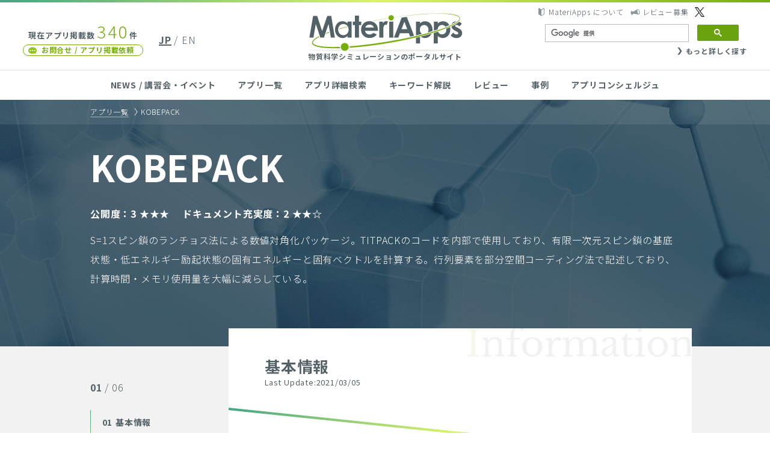

--- FILE ---
content_type: text/html; charset=UTF-8
request_url: https://ma.issp.u-tokyo.ac.jp/app/570
body_size: 32944
content:
<!DOCTYPE html>
<html lang="ja">
<head>
<!-- Google tag (gtag.js) -->
<script async src="https://www.googletagmanager.com/gtag/js?id=G-K1EKJ7RDQT"></script>
<script>
  window.dataLayer = window.dataLayer || [];
  function gtag(){dataLayer.push(arguments);}
  gtag('js', new Date());

  gtag('config', 'G-K1EKJ7RDQT');
  gtag('config', 'UA-40337030-2');
</script>
<meta name="google-site-verification" content="6SkEEU6XYZQhM3EBaNmN81eM4uJHVqhlfAqCb98VHFw" />
<meta charset="UTF-8">
<meta http-equiv="X-UA-Compatible" content="IE=edge">
<meta name="viewport" content="width=device-width">

<link href="/wp-content/themes/materiapps/images/favicon/favicon.ico" rel="shortcut icon">
<link href="/wp-content/themes/materiapps/images/favicon/touch.png" rel="apple-touch-icon-precomposed">


<title>KOBEPACK &#8211; S=1スピン鎖のランチョス法による数値対角化パッケージ。  |  MateriApps(マテリアップス) 計算物質科学の研究者、理論家、実験家・企業研究者、計算機科学者のための物質科学シミュレーションのポータルサイト</title>
<meta name='robots' content='max-image-preview:large' />
<script type="text/javascript" src="https://ma.issp.u-tokyo.ac.jp/wp-content/themes/materiapps/js/mail-check.js?2024021502&amp;ver=92ad2cb21dc2eb5de9d80253c7b90cde" id="custom-form-js"></script>
<script type="text/javascript" src="https://ma.issp.u-tokyo.ac.jp/wp-content/themes/cms/lib/current-device.min.js" id="cms-current-device-js"></script>
<style id='wp-img-auto-sizes-contain-inline-css' type='text/css'>
img:is([sizes=auto i],[sizes^="auto," i]){contain-intrinsic-size:3000px 1500px}
/*# sourceURL=wp-img-auto-sizes-contain-inline-css */
</style>
<link rel='stylesheet' id='dashicons-css' href='https://ma.issp.u-tokyo.ac.jp/wp-includes/css/dashicons.min.css?ver=92ad2cb21dc2eb5de9d80253c7b90cde' type='text/css' media='all' />
<link rel='stylesheet' id='post-views-counter-frontend-css' href='https://ma.issp.u-tokyo.ac.jp/wp-content/plugins/post-views-counter/css/frontend.css?ver=1.7.3' type='text/css' media='all' />
<style id='wp-emoji-styles-inline-css' type='text/css'>

	img.wp-smiley, img.emoji {
		display: inline !important;
		border: none !important;
		box-shadow: none !important;
		height: 1em !important;
		width: 1em !important;
		margin: 0 0.07em !important;
		vertical-align: -0.1em !important;
		background: none !important;
		padding: 0 !important;
	}
/*# sourceURL=wp-emoji-styles-inline-css */
</style>
<style id='wp-block-library-inline-css' type='text/css'>
:root{--wp-block-synced-color:#7a00df;--wp-block-synced-color--rgb:122,0,223;--wp-bound-block-color:var(--wp-block-synced-color);--wp-editor-canvas-background:#ddd;--wp-admin-theme-color:#007cba;--wp-admin-theme-color--rgb:0,124,186;--wp-admin-theme-color-darker-10:#006ba1;--wp-admin-theme-color-darker-10--rgb:0,107,160.5;--wp-admin-theme-color-darker-20:#005a87;--wp-admin-theme-color-darker-20--rgb:0,90,135;--wp-admin-border-width-focus:2px}@media (min-resolution:192dpi){:root{--wp-admin-border-width-focus:1.5px}}.wp-element-button{cursor:pointer}:root .has-very-light-gray-background-color{background-color:#eee}:root .has-very-dark-gray-background-color{background-color:#313131}:root .has-very-light-gray-color{color:#eee}:root .has-very-dark-gray-color{color:#313131}:root .has-vivid-green-cyan-to-vivid-cyan-blue-gradient-background{background:linear-gradient(135deg,#00d084,#0693e3)}:root .has-purple-crush-gradient-background{background:linear-gradient(135deg,#34e2e4,#4721fb 50%,#ab1dfe)}:root .has-hazy-dawn-gradient-background{background:linear-gradient(135deg,#faaca8,#dad0ec)}:root .has-subdued-olive-gradient-background{background:linear-gradient(135deg,#fafae1,#67a671)}:root .has-atomic-cream-gradient-background{background:linear-gradient(135deg,#fdd79a,#004a59)}:root .has-nightshade-gradient-background{background:linear-gradient(135deg,#330968,#31cdcf)}:root .has-midnight-gradient-background{background:linear-gradient(135deg,#020381,#2874fc)}:root{--wp--preset--font-size--normal:16px;--wp--preset--font-size--huge:42px}.has-regular-font-size{font-size:1em}.has-larger-font-size{font-size:2.625em}.has-normal-font-size{font-size:var(--wp--preset--font-size--normal)}.has-huge-font-size{font-size:var(--wp--preset--font-size--huge)}.has-text-align-center{text-align:center}.has-text-align-left{text-align:left}.has-text-align-right{text-align:right}.has-fit-text{white-space:nowrap!important}#end-resizable-editor-section{display:none}.aligncenter{clear:both}.items-justified-left{justify-content:flex-start}.items-justified-center{justify-content:center}.items-justified-right{justify-content:flex-end}.items-justified-space-between{justify-content:space-between}.screen-reader-text{border:0;clip-path:inset(50%);height:1px;margin:-1px;overflow:hidden;padding:0;position:absolute;width:1px;word-wrap:normal!important}.screen-reader-text:focus{background-color:#ddd;clip-path:none;color:#444;display:block;font-size:1em;height:auto;left:5px;line-height:normal;padding:15px 23px 14px;text-decoration:none;top:5px;width:auto;z-index:100000}html :where(.has-border-color){border-style:solid}html :where([style*=border-top-color]){border-top-style:solid}html :where([style*=border-right-color]){border-right-style:solid}html :where([style*=border-bottom-color]){border-bottom-style:solid}html :where([style*=border-left-color]){border-left-style:solid}html :where([style*=border-width]){border-style:solid}html :where([style*=border-top-width]){border-top-style:solid}html :where([style*=border-right-width]){border-right-style:solid}html :where([style*=border-bottom-width]){border-bottom-style:solid}html :where([style*=border-left-width]){border-left-style:solid}html :where(img[class*=wp-image-]){height:auto;max-width:100%}:where(figure){margin:0 0 1em}html :where(.is-position-sticky){--wp-admin--admin-bar--position-offset:var(--wp-admin--admin-bar--height,0px)}@media screen and (max-width:600px){html :where(.is-position-sticky){--wp-admin--admin-bar--position-offset:0px}}

/*# sourceURL=wp-block-library-inline-css */
</style><style id='global-styles-inline-css' type='text/css'>
:root{--wp--preset--aspect-ratio--square: 1;--wp--preset--aspect-ratio--4-3: 4/3;--wp--preset--aspect-ratio--3-4: 3/4;--wp--preset--aspect-ratio--3-2: 3/2;--wp--preset--aspect-ratio--2-3: 2/3;--wp--preset--aspect-ratio--16-9: 16/9;--wp--preset--aspect-ratio--9-16: 9/16;--wp--preset--color--black: #000000;--wp--preset--color--cyan-bluish-gray: #abb8c3;--wp--preset--color--white: #ffffff;--wp--preset--color--pale-pink: #f78da7;--wp--preset--color--vivid-red: #cf2e2e;--wp--preset--color--luminous-vivid-orange: #ff6900;--wp--preset--color--luminous-vivid-amber: #fcb900;--wp--preset--color--light-green-cyan: #7bdcb5;--wp--preset--color--vivid-green-cyan: #00d084;--wp--preset--color--pale-cyan-blue: #8ed1fc;--wp--preset--color--vivid-cyan-blue: #0693e3;--wp--preset--color--vivid-purple: #9b51e0;--wp--preset--gradient--vivid-cyan-blue-to-vivid-purple: linear-gradient(135deg,rgb(6,147,227) 0%,rgb(155,81,224) 100%);--wp--preset--gradient--light-green-cyan-to-vivid-green-cyan: linear-gradient(135deg,rgb(122,220,180) 0%,rgb(0,208,130) 100%);--wp--preset--gradient--luminous-vivid-amber-to-luminous-vivid-orange: linear-gradient(135deg,rgb(252,185,0) 0%,rgb(255,105,0) 100%);--wp--preset--gradient--luminous-vivid-orange-to-vivid-red: linear-gradient(135deg,rgb(255,105,0) 0%,rgb(207,46,46) 100%);--wp--preset--gradient--very-light-gray-to-cyan-bluish-gray: linear-gradient(135deg,rgb(238,238,238) 0%,rgb(169,184,195) 100%);--wp--preset--gradient--cool-to-warm-spectrum: linear-gradient(135deg,rgb(74,234,220) 0%,rgb(151,120,209) 20%,rgb(207,42,186) 40%,rgb(238,44,130) 60%,rgb(251,105,98) 80%,rgb(254,248,76) 100%);--wp--preset--gradient--blush-light-purple: linear-gradient(135deg,rgb(255,206,236) 0%,rgb(152,150,240) 100%);--wp--preset--gradient--blush-bordeaux: linear-gradient(135deg,rgb(254,205,165) 0%,rgb(254,45,45) 50%,rgb(107,0,62) 100%);--wp--preset--gradient--luminous-dusk: linear-gradient(135deg,rgb(255,203,112) 0%,rgb(199,81,192) 50%,rgb(65,88,208) 100%);--wp--preset--gradient--pale-ocean: linear-gradient(135deg,rgb(255,245,203) 0%,rgb(182,227,212) 50%,rgb(51,167,181) 100%);--wp--preset--gradient--electric-grass: linear-gradient(135deg,rgb(202,248,128) 0%,rgb(113,206,126) 100%);--wp--preset--gradient--midnight: linear-gradient(135deg,rgb(2,3,129) 0%,rgb(40,116,252) 100%);--wp--preset--font-size--small: 13px;--wp--preset--font-size--medium: 20px;--wp--preset--font-size--large: 36px;--wp--preset--font-size--x-large: 42px;--wp--preset--spacing--20: 0.44rem;--wp--preset--spacing--30: 0.67rem;--wp--preset--spacing--40: 1rem;--wp--preset--spacing--50: 1.5rem;--wp--preset--spacing--60: 2.25rem;--wp--preset--spacing--70: 3.38rem;--wp--preset--spacing--80: 5.06rem;--wp--preset--shadow--natural: 6px 6px 9px rgba(0, 0, 0, 0.2);--wp--preset--shadow--deep: 12px 12px 50px rgba(0, 0, 0, 0.4);--wp--preset--shadow--sharp: 6px 6px 0px rgba(0, 0, 0, 0.2);--wp--preset--shadow--outlined: 6px 6px 0px -3px rgb(255, 255, 255), 6px 6px rgb(0, 0, 0);--wp--preset--shadow--crisp: 6px 6px 0px rgb(0, 0, 0);}:where(.is-layout-flex){gap: 0.5em;}:where(.is-layout-grid){gap: 0.5em;}body .is-layout-flex{display: flex;}.is-layout-flex{flex-wrap: wrap;align-items: center;}.is-layout-flex > :is(*, div){margin: 0;}body .is-layout-grid{display: grid;}.is-layout-grid > :is(*, div){margin: 0;}:where(.wp-block-columns.is-layout-flex){gap: 2em;}:where(.wp-block-columns.is-layout-grid){gap: 2em;}:where(.wp-block-post-template.is-layout-flex){gap: 1.25em;}:where(.wp-block-post-template.is-layout-grid){gap: 1.25em;}.has-black-color{color: var(--wp--preset--color--black) !important;}.has-cyan-bluish-gray-color{color: var(--wp--preset--color--cyan-bluish-gray) !important;}.has-white-color{color: var(--wp--preset--color--white) !important;}.has-pale-pink-color{color: var(--wp--preset--color--pale-pink) !important;}.has-vivid-red-color{color: var(--wp--preset--color--vivid-red) !important;}.has-luminous-vivid-orange-color{color: var(--wp--preset--color--luminous-vivid-orange) !important;}.has-luminous-vivid-amber-color{color: var(--wp--preset--color--luminous-vivid-amber) !important;}.has-light-green-cyan-color{color: var(--wp--preset--color--light-green-cyan) !important;}.has-vivid-green-cyan-color{color: var(--wp--preset--color--vivid-green-cyan) !important;}.has-pale-cyan-blue-color{color: var(--wp--preset--color--pale-cyan-blue) !important;}.has-vivid-cyan-blue-color{color: var(--wp--preset--color--vivid-cyan-blue) !important;}.has-vivid-purple-color{color: var(--wp--preset--color--vivid-purple) !important;}.has-black-background-color{background-color: var(--wp--preset--color--black) !important;}.has-cyan-bluish-gray-background-color{background-color: var(--wp--preset--color--cyan-bluish-gray) !important;}.has-white-background-color{background-color: var(--wp--preset--color--white) !important;}.has-pale-pink-background-color{background-color: var(--wp--preset--color--pale-pink) !important;}.has-vivid-red-background-color{background-color: var(--wp--preset--color--vivid-red) !important;}.has-luminous-vivid-orange-background-color{background-color: var(--wp--preset--color--luminous-vivid-orange) !important;}.has-luminous-vivid-amber-background-color{background-color: var(--wp--preset--color--luminous-vivid-amber) !important;}.has-light-green-cyan-background-color{background-color: var(--wp--preset--color--light-green-cyan) !important;}.has-vivid-green-cyan-background-color{background-color: var(--wp--preset--color--vivid-green-cyan) !important;}.has-pale-cyan-blue-background-color{background-color: var(--wp--preset--color--pale-cyan-blue) !important;}.has-vivid-cyan-blue-background-color{background-color: var(--wp--preset--color--vivid-cyan-blue) !important;}.has-vivid-purple-background-color{background-color: var(--wp--preset--color--vivid-purple) !important;}.has-black-border-color{border-color: var(--wp--preset--color--black) !important;}.has-cyan-bluish-gray-border-color{border-color: var(--wp--preset--color--cyan-bluish-gray) !important;}.has-white-border-color{border-color: var(--wp--preset--color--white) !important;}.has-pale-pink-border-color{border-color: var(--wp--preset--color--pale-pink) !important;}.has-vivid-red-border-color{border-color: var(--wp--preset--color--vivid-red) !important;}.has-luminous-vivid-orange-border-color{border-color: var(--wp--preset--color--luminous-vivid-orange) !important;}.has-luminous-vivid-amber-border-color{border-color: var(--wp--preset--color--luminous-vivid-amber) !important;}.has-light-green-cyan-border-color{border-color: var(--wp--preset--color--light-green-cyan) !important;}.has-vivid-green-cyan-border-color{border-color: var(--wp--preset--color--vivid-green-cyan) !important;}.has-pale-cyan-blue-border-color{border-color: var(--wp--preset--color--pale-cyan-blue) !important;}.has-vivid-cyan-blue-border-color{border-color: var(--wp--preset--color--vivid-cyan-blue) !important;}.has-vivid-purple-border-color{border-color: var(--wp--preset--color--vivid-purple) !important;}.has-vivid-cyan-blue-to-vivid-purple-gradient-background{background: var(--wp--preset--gradient--vivid-cyan-blue-to-vivid-purple) !important;}.has-light-green-cyan-to-vivid-green-cyan-gradient-background{background: var(--wp--preset--gradient--light-green-cyan-to-vivid-green-cyan) !important;}.has-luminous-vivid-amber-to-luminous-vivid-orange-gradient-background{background: var(--wp--preset--gradient--luminous-vivid-amber-to-luminous-vivid-orange) !important;}.has-luminous-vivid-orange-to-vivid-red-gradient-background{background: var(--wp--preset--gradient--luminous-vivid-orange-to-vivid-red) !important;}.has-very-light-gray-to-cyan-bluish-gray-gradient-background{background: var(--wp--preset--gradient--very-light-gray-to-cyan-bluish-gray) !important;}.has-cool-to-warm-spectrum-gradient-background{background: var(--wp--preset--gradient--cool-to-warm-spectrum) !important;}.has-blush-light-purple-gradient-background{background: var(--wp--preset--gradient--blush-light-purple) !important;}.has-blush-bordeaux-gradient-background{background: var(--wp--preset--gradient--blush-bordeaux) !important;}.has-luminous-dusk-gradient-background{background: var(--wp--preset--gradient--luminous-dusk) !important;}.has-pale-ocean-gradient-background{background: var(--wp--preset--gradient--pale-ocean) !important;}.has-electric-grass-gradient-background{background: var(--wp--preset--gradient--electric-grass) !important;}.has-midnight-gradient-background{background: var(--wp--preset--gradient--midnight) !important;}.has-small-font-size{font-size: var(--wp--preset--font-size--small) !important;}.has-medium-font-size{font-size: var(--wp--preset--font-size--medium) !important;}.has-large-font-size{font-size: var(--wp--preset--font-size--large) !important;}.has-x-large-font-size{font-size: var(--wp--preset--font-size--x-large) !important;}
/*# sourceURL=global-styles-inline-css */
</style>

<style id='classic-theme-styles-inline-css' type='text/css'>
/*! This file is auto-generated */
.wp-block-button__link{color:#fff;background-color:#32373c;border-radius:9999px;box-shadow:none;text-decoration:none;padding:calc(.667em + 2px) calc(1.333em + 2px);font-size:1.125em}.wp-block-file__button{background:#32373c;color:#fff;text-decoration:none}
/*# sourceURL=/wp-includes/css/classic-themes.min.css */
</style>
<link rel='stylesheet' id='bogo-css' href='https://ma.issp.u-tokyo.ac.jp/wp-content/plugins/bogo/includes/css/style.css?ver=3.9.1' type='text/css' media='all' />
<link rel='stylesheet' id='wp-ulike-css' href='https://ma.issp.u-tokyo.ac.jp/wp-content/plugins/wp-ulike/assets/css/wp-ulike.min.css?ver=4.8.2' type='text/css' media='all' />
<link rel='stylesheet' id='cms-noto-css' href='//fonts.googleapis.com/earlyaccess/notosansjp.css' type='text/css' media='all' />
<link rel='stylesheet' id='cms-normalize-css' href='https://ma.issp.u-tokyo.ac.jp/wp-content/themes/cms/lib/normalize.css' type='text/css' media='all' />
<link rel='stylesheet' id='materiapps-style-css' href='https://ma.issp.u-tokyo.ac.jp/wp-content/themes/materiapps/style.css?ver=2.2.0,1.0.17' type='text/css' media='all' />
<link rel='stylesheet' id='hcb-style-css' href='https://ma.issp.u-tokyo.ac.jp/wp-content/plugins/highlighting-code-block/build/css/hcb--light.css?ver=2.0.1' type='text/css' media='all' />
<style id='hcb-style-inline-css' type='text/css'>
:root{--hcb--fz--base: 14px}:root{--hcb--fz--mobile: 13px}:root{--hcb--ff:Menlo, Consolas, "Hiragino Kaku Gothic ProN", "Hiragino Sans", Meiryo, sans-serif;}
/*# sourceURL=hcb-style-inline-css */
</style>
<link rel="canonical" href="https://ma.issp.u-tokyo.ac.jp/app/570" />
<link rel="alternate" href="https://ma.issp.u-tokyo.ac.jp/en/app/583" hreflang="en-US" />
<link rel="alternate" href="https://ma.issp.u-tokyo.ac.jp/app/570" hreflang="ja" />
<link rel="stylesheet"  href="https://ma.issp.u-tokyo.ac.jp/wp-content/themes/materiapps/style_print.css" type="text/css" media="print" />
		<style type="text/css" id="wp-custom-css">
			pre {background-color: #f6f6f6; }		</style>
		<!--
<script>
(function(i,s,o,g,r,a,m){i['GoogleAnalyticsObject']=r;i[r]=i[r]||function(){
(i[r].q=i[r].q||[]).push(arguments)},i[r].l=1*new Date();a=s.createElement(o),
m=s.getElementsByTagName(o)[0];a.async=1;a.src=g;m.parentNode.insertBefore(a,m)
})(window,document,'script','//www.google-analytics.com/analytics.js','ga');

ga('create', 'UA-40337030-2', 'cms-initiative.jp');
ga('send', 'pageview');
</script>
-->
</head>
<body class="wp-singular app-template-default single single-app postid-570 wp-theme-cms wp-child-theme-materiapps ja" id="top">

<header class="site-header">
	<h1 class="site-header__logo logo"><a href="https://ma.issp.u-tokyo.ac.jp"><img src="https://ma.issp.u-tokyo.ac.jp/wp-content/themes/materiapps/images/materiapps.svg" width="260" height="64" alt="MateriApps"><br><span>物質科学シミュレーションのポータルサイト</span></a></h1>
	<div class="site-header__left">
		<p class="site-header__app-count">現在アプリ掲載数<strong>340</strong>件</p>
		<a class="site-header__contact link contact with-icon with-icon--left" href="https://ma.issp.u-tokyo.ac.jp/contact">お問合せ / アプリ掲載依頼</a>
	</div>
	<ul class="site-header__languages">
<ul class="bogo-language-switcher list-view"><li class="ja current first"><span class="bogo-language-name"><a rel="alternate" hreflang="ja" href="https://ma.issp.u-tokyo.ac.jp/app/570" title="JP" class="current" aria-current="page">JP</a></span></li>
<li class="en-US en last"><span class="bogo-language-name"><a rel="alternate" hreflang="en-US" href="https://ma.issp.u-tokyo.ac.jp/en/app/583" title="EN">EN</a></span></li>
</ul>	</ul>
	<div class="site-header__right">
		<ul class="site-header__help">
			<li><a class="with-icon with-icon--left" href="https://ma.issp.u-tokyo.ac.jp/about">MateriApps について</a></li>
			<li><a class="with-icon with-icon--left" href="https://ma.issp.u-tokyo.ac.jp/wanted">レビュー募集</a></li>
			<li><a class="with-icon with-icon--left" href="https://twitter.com/materiapps" target="blank"></a></li>
		</ul>
		<div class="site-header__search">



<!--日本語表示の時 -->
<script async src="https://cse.google.com/cse.js?cx=000502703196750480374:or-5wczhn60"></script>
<div class="gcse-search"></div>

<div class="search__more"><a class="with-icon with-icon--left" href="https://ma.issp.u-tokyo.ac.jp/find">もっと詳しく探す</a></div>

</form>
</div>
	</div>
</header>

<button class="site-header__menu-button" id="menuButton" type="button">
	<i></i><i></i><i></i>
	<span class="site-header__menu-open">MENU</span>
	<span class="site-header__menu-close">CLOSE</span>
</button>

<nav class="site-header__nav main-nav">
	<ul class="inner">
		<li><a href="https://ma.issp.u-tokyo.ac.jp">NEWS / 講習会・イベント</a></li>
		<li><a href="https://ma.issp.u-tokyo.ac.jp/app">アプリ一覧</a></li>
		<li><a href="https://ma.issp.u-tokyo.ac.jp/find">アプリ詳細検索</a></li>
		<li><a href="https://ma.issp.u-tokyo.ac.jp/keyword">キーワード解説</a></li>
		<li><a href="https://ma.issp.u-tokyo.ac.jp/review">レビュー</a></li>
		<li><a href="https://ma.issp.u-tokyo.ac.jp/case">事例</a></li>
		<li><a href="https://ma.issp.u-tokyo.ac.jp/concierge">アプリコンシェルジュ</a></li>
		<li class="main-nav__for-sp main-nav-live">
			<p class="main-nav-live__text">インストールしないでアプリを<br>試せる「MateriApps LIVE!」</p>
			<a class="main-nav-live__link" href="https://ma.issp.u-tokyo.ac.jp/materiapps-live">詳細はこちら</a>
		</li>
		<li class="main-nav__for-sp"><a class="main-nav__privacy" href="https://ma.issp.u-tokyo.ac.jp/about">MateriApps について</a></li>
		<li class="main-nav__for-sp"><a class="main-nav__privacy" href="https://ma.issp.u-tokyo.ac.jp/wanted">レビュー募集</a></li>
		<li class="main-nav__for-sp"><a class="main-nav__privacy" href="https://ma.issp.u-tokyo.ac.jp/privacy">プライバシーポリシー</a></li>
		<li class="main-nav__for-sp"><a class="site-header__contact link contact with-icon with-icon--left" href="https://ma.issp.u-tokyo.ac.jp/contact">お問合せ / アプリ掲載依頼</a></li>
		<li class="main-nav__for-sp"><button class="main-nav__close" type="button" id="menuClose"><span>CLOSE</span></button></li>
	</ul>
</nav>

<div class="site-wrapper" id="wrapper">
	<main class="site-main" id="top">
<header class="page-header app-header">
	<div class="page-breadcrumb">
		<ul class="inner">
			<li><a href="https://ma.issp.u-tokyo.ac.jp/app">アプリ一覧</a></li>
			<li>KOBEPACK</li>
		</ul>
	</div>
	<div class="inner app-header__inner">
		<div class="app-header__content">
			<h2 class="page-header__heading">KOBEPACK</h2>
			<ul class="app-header__rating">
				<li>公開度：3 ★★★</li>
				<li>ドキュメント充実度：2 ★★☆</li>
			</ul>
			<div class="app-header__description app-article"><p>S=1スピン鎖のランチョス法による数値対角化パッケージ。TITPACKのコードを内部で使用しており、有限一次元スピン鎖の基底状態・低エネルギー励起状態の固有エネルギーと固有ベクトルを計算する。行列要素を部分空間コーディング法で記述しており、計算時間・メモリ使用量を大幅に減らしている。</p>
</div>
		</div>
	</div>
</header>
<div class="inner">
<aside class="app-menu">
	<h3 class="app-menu__heading">01<span> / 06</span></h3>
	<div class="app-menu__inner">
		<ul>
			<li><a href="https://ma.issp.u-tokyo.ac.jp/app/570" class="app-menu__current"><i>01</i>基本情報</a></li>
			<li><span><i>02</i>事例・論文</span></li>
			<li><span><i>03</i>講習会</span></li>


			<li><span><i>04</i>レビュー</span></li>



			<li><span><i>05</i>開発者の声</span></li>
			<li><a href="https://ma.issp.u-tokyo.ac.jp/inquiry?appid=570"><i>06</i>このアプリ情報に<br>ついてのお問い合わせ</a></li>
		</ul>
	</div>
	<div class="app-menu__mask app-menu__mask--left"></div>
	<div class="app-menu__mask app-menu__mask--right"></div>
</aside>
	<section class="page-content app-content">
		<h3 class="app-content__heading">基本情報		<div style="font-size:0.8rem; margin-top:0.5rem; font-weight:400 !important;">
	Last Update:2021/03/05	</div>
		</h3>
		<section class="app-section">
			<h4 class="app-section__heading">公式サイト</h4>
			<div class="app-section__content app-article">
				<p><a href="http://quattro.phys.sci.kobe-u.ac.jp/Kobe_Pack/Kobe_Pack.html" target="_blank" onclick="gtag('event','click',{'event_category': 'official_page','event_label': 'http://quattro.phys.sci.kobe-u.ac.jp/Kobe_Pack/Kobe_Pack.html'});">http://quattro.phys.sci.kobe-u.ac.jp/Kobe_Pack/Kobe_Pack.html</a></p>
			</div>
		</section>
		<section class="app-section">
			<h4 class="app-section__heading">ライセンス</h4>
			<div class="app-section__content app-article">不明</div>
		</section>
		<section class="app-section">
			<table class="app-table">
				<tbody>
					<tr>
						<th>利用環境</th>
						<td>Unix/Linux上で要コンパイル</td>
					</tr>
            <tr>
            <th>関連アプリ</th>
            <td>
                <ul>
                                                                                                <li><a href="https://ma.issp.u-tokyo.ac.jp/app/448">TITPACK</a></li>
                                                                                    </ul>
            </td>
        </tr>
    



					<tr>
						<th>関連キーワード</th>
						<td>
							<ul>
											<li><a href="https://ma.issp.u-tokyo.ac.jp/keyword/557">厳密対角化</a></li>
													<li><a href="https://ma.issp.u-tokyo.ac.jp/keyword/1160">ランチョス法</a></li>
										</ul>
						</td>
					</tr>
				</tbody>
			</table>
		</section>
	</section>
</div>
	</main>

	<div class="inner">
		<div class="top-button"><a class="with-icon with-icon--left scroll" href="#top">TOP</a></div>
	</div>

	<footer class="site-footer">
		<h1 class="site-footer__logo logo"><a href="https://ma.issp.u-tokyo.ac.jp"><img src="https://ma.issp.u-tokyo.ac.jp/wp-content/themes/materiapps/images/materiapps.svg" width="260" height="64" alt="MateriApps"><br><span>物質科学シミュレーションのポータルサイト</span></a></h1>
		<nav class="site-footer__nav main-nav">
			<ul class="inner">
				<li><a href="https://ma.issp.u-tokyo.ac.jp/">NEWS / 講習会・イベント</a></li>
				<li><a href="https://ma.issp.u-tokyo.ac.jp/app">アプリ一覧</a></li>
				<li><a href="https://ma.issp.u-tokyo.ac.jp/find">アプリ詳細検索</a></li>
				<li><a href="https://ma.issp.u-tokyo.ac.jp/keyword">キーワード解説</a></li>
				<li><a href="https://ma.issp.u-tokyo.ac.jp/case">事例</a></li>
				<li><a href="https://ma.issp.u-tokyo.ac.jp/concierge">アプリコンシェルジュ</a></li>
				<li><a href="https://ma.issp.u-tokyo.ac.jp/privacy">プライバシーポリシー</a></li>
			</ul>
		</nav>
		<a class="site-footer__contact link contact with-icon with-icon--left" href="https://ma.issp.u-tokyo.ac.jp/contact">お問合せ / アプリ掲載依頼</a>
		<div class="site-footer__banners">
			<ul class="inner">
				<li><a href="https://www.issp.u-tokyo.ac.jp/" target="_blank"><img src="https://ma.issp.u-tokyo.ac.jp/wp-content/themes/materiapps/images/banners/issp.png" width="200" height="50" alt="東京大学 物性研究所 The Institute for Solid State Physics"></a></li>
				<li><a href="http://www.u-tokyo.ac.jp/" target="_blank"><img src="https://ma.issp.u-tokyo.ac.jp/wp-content/themes/materiapps/images/banners/u-tokyo-ac.png" width="200" height="50" alt="東京大学 The University of Tokyo"></a></li>
				<li><a href="https://cdmsi.issp.u-tokyo.ac.jp/" target="_blank"><img src="https://ma.issp.u-tokyo.ac.jp/wp-content/themes/materiapps/images/banners/cdmsi.png" width="200" height="50" alt="CDMSI"></a></li>
				<li><a href="http://ccms.issp.u-tokyo.ac.jp/" target="_blank"><img src="https://ma.issp.u-tokyo.ac.jp/wp-content/themes/materiapps/images/banners/ccms.svg" width="200" height="50" alt="CCMS"></a></li>
			</ul>
		</div>
		<div class="inner">
			<p class="site-footer__copyright">© MateriApps, 2013-2026. All rights reserved.</p>
		</div>
	</footer>
</div>
<script type="speculationrules">
{"prefetch":[{"source":"document","where":{"and":[{"href_matches":"/*"},{"not":{"href_matches":["/wp-*.php","/wp-admin/*","/wp-content/uploads/sites/3/*","/wp-content/*","/wp-content/plugins/*","/wp-content/themes/materiapps/*","/wp-content/themes/cms/*","/*\\?(.+)"]}},{"not":{"selector_matches":"a[rel~=\"nofollow\"]"}},{"not":{"selector_matches":".no-prefetch, .no-prefetch a"}}]},"eagerness":"conservative"}]}
</script>
<script type="text/javascript" id="wp_ulike-js-extra">
/* <![CDATA[ */
var wp_ulike_params = {"ajax_url":"https://ma.issp.u-tokyo.ac.jp/wp-admin/admin-ajax.php","notifications":"0"};
//# sourceURL=wp_ulike-js-extra
/* ]]> */
</script>
<script type="text/javascript" src="https://ma.issp.u-tokyo.ac.jp/wp-content/plugins/wp-ulike/assets/js/wp-ulike.min.js?ver=4.8.2" id="wp_ulike-js"></script>
<script type="text/javascript" src="https://ma.issp.u-tokyo.ac.jp/wp-content/themes/cms/lib/jquery.min.js" id="jquery-js"></script>
<script type="text/javascript" src="https://ma.issp.u-tokyo.ac.jp/wp-content/themes/cms/lib/jquery.smooth-scroll.min.js" id="cms-jquery-smooth-scroll-js"></script>
<script type="text/javascript" src="https://ma.issp.u-tokyo.ac.jp/wp-content/themes/cms/js/common.js?ver=2.2.0,1.0.17" id="cms-common-script-js"></script>
<script type="text/javascript" src="https://ma.issp.u-tokyo.ac.jp/wp-content/themes/materiapps/js/common.js?ver=2.2.0,1.0.17" id="cms-site-script-js"></script>
<script type="text/javascript" src="https://ma.issp.u-tokyo.ac.jp/wp-content/themes/materiapps/js/prism.js?ver=2.0.1" id="hcb-prism-js"></script>
<script type="text/javascript" src="https://ma.issp.u-tokyo.ac.jp/wp-includes/js/clipboard.min.js?ver=2.0.11" id="clipboard-js"></script>
<script type="text/javascript" id="hcb-script-js-extra">
/* <![CDATA[ */
var hcbVars = {"showCopyBtn":"1","copyBtnLabel":"\u30b3\u30fc\u30c9\u3092\u30af\u30ea\u30c3\u30d7\u30dc\u30fc\u30c9\u306b\u30b3\u30d4\u30fc\u3059\u308b"};
//# sourceURL=hcb-script-js-extra
/* ]]> */
</script>
<script type="text/javascript" src="https://ma.issp.u-tokyo.ac.jp/wp-content/plugins/highlighting-code-block/build/js/hcb_script.js?ver=2.0.1" id="hcb-script-js"></script>
<script id="wp-emoji-settings" type="application/json">
{"baseUrl":"https://s.w.org/images/core/emoji/17.0.2/72x72/","ext":".png","svgUrl":"https://s.w.org/images/core/emoji/17.0.2/svg/","svgExt":".svg","source":{"concatemoji":"https://ma.issp.u-tokyo.ac.jp/wp-includes/js/wp-emoji-release.min.js?ver=92ad2cb21dc2eb5de9d80253c7b90cde"}}
</script>
<script type="module">
/* <![CDATA[ */
/*! This file is auto-generated */
const a=JSON.parse(document.getElementById("wp-emoji-settings").textContent),o=(window._wpemojiSettings=a,"wpEmojiSettingsSupports"),s=["flag","emoji"];function i(e){try{var t={supportTests:e,timestamp:(new Date).valueOf()};sessionStorage.setItem(o,JSON.stringify(t))}catch(e){}}function c(e,t,n){e.clearRect(0,0,e.canvas.width,e.canvas.height),e.fillText(t,0,0);t=new Uint32Array(e.getImageData(0,0,e.canvas.width,e.canvas.height).data);e.clearRect(0,0,e.canvas.width,e.canvas.height),e.fillText(n,0,0);const a=new Uint32Array(e.getImageData(0,0,e.canvas.width,e.canvas.height).data);return t.every((e,t)=>e===a[t])}function p(e,t){e.clearRect(0,0,e.canvas.width,e.canvas.height),e.fillText(t,0,0);var n=e.getImageData(16,16,1,1);for(let e=0;e<n.data.length;e++)if(0!==n.data[e])return!1;return!0}function u(e,t,n,a){switch(t){case"flag":return n(e,"\ud83c\udff3\ufe0f\u200d\u26a7\ufe0f","\ud83c\udff3\ufe0f\u200b\u26a7\ufe0f")?!1:!n(e,"\ud83c\udde8\ud83c\uddf6","\ud83c\udde8\u200b\ud83c\uddf6")&&!n(e,"\ud83c\udff4\udb40\udc67\udb40\udc62\udb40\udc65\udb40\udc6e\udb40\udc67\udb40\udc7f","\ud83c\udff4\u200b\udb40\udc67\u200b\udb40\udc62\u200b\udb40\udc65\u200b\udb40\udc6e\u200b\udb40\udc67\u200b\udb40\udc7f");case"emoji":return!a(e,"\ud83e\u1fac8")}return!1}function f(e,t,n,a){let r;const o=(r="undefined"!=typeof WorkerGlobalScope&&self instanceof WorkerGlobalScope?new OffscreenCanvas(300,150):document.createElement("canvas")).getContext("2d",{willReadFrequently:!0}),s=(o.textBaseline="top",o.font="600 32px Arial",{});return e.forEach(e=>{s[e]=t(o,e,n,a)}),s}function r(e){var t=document.createElement("script");t.src=e,t.defer=!0,document.head.appendChild(t)}a.supports={everything:!0,everythingExceptFlag:!0},new Promise(t=>{let n=function(){try{var e=JSON.parse(sessionStorage.getItem(o));if("object"==typeof e&&"number"==typeof e.timestamp&&(new Date).valueOf()<e.timestamp+604800&&"object"==typeof e.supportTests)return e.supportTests}catch(e){}return null}();if(!n){if("undefined"!=typeof Worker&&"undefined"!=typeof OffscreenCanvas&&"undefined"!=typeof URL&&URL.createObjectURL&&"undefined"!=typeof Blob)try{var e="postMessage("+f.toString()+"("+[JSON.stringify(s),u.toString(),c.toString(),p.toString()].join(",")+"));",a=new Blob([e],{type:"text/javascript"});const r=new Worker(URL.createObjectURL(a),{name:"wpTestEmojiSupports"});return void(r.onmessage=e=>{i(n=e.data),r.terminate(),t(n)})}catch(e){}i(n=f(s,u,c,p))}t(n)}).then(e=>{for(const n in e)a.supports[n]=e[n],a.supports.everything=a.supports.everything&&a.supports[n],"flag"!==n&&(a.supports.everythingExceptFlag=a.supports.everythingExceptFlag&&a.supports[n]);var t;a.supports.everythingExceptFlag=a.supports.everythingExceptFlag&&!a.supports.flag,a.supports.everything||((t=a.source||{}).concatemoji?r(t.concatemoji):t.wpemoji&&t.twemoji&&(r(t.twemoji),r(t.wpemoji)))});
//# sourceURL=https://ma.issp.u-tokyo.ac.jp/wp-includes/js/wp-emoji-loader.min.js
/* ]]> */
</script>
</body>
</html>


--- FILE ---
content_type: text/css
request_url: https://ma.issp.u-tokyo.ac.jp/wp-content/themes/materiapps/style_print.css
body_size: 83666
content:
/*
Theme Name: materiapps
Description: A theme for MateriApps.
Version: 1.0.17
Template: cms
*/
html,
body,
div,
span,
p,
h1,
h2,
h3,
h4,
h5,
h6,
ol,
ul,
li,
dl,
dt,
dd,
table,
thead,
tbody,
thead,
tr,
th,
td,
caption,
figure,
figcaption,
video {
  margin: 0;
  padding: 0;
}

html {
  line-height: 1;
  overflow-x: auto;
  overflow-y: scroll;
}

body,
h1,
h2,
h3,
h4,
h5,
h6 {
  font-size: 1rem;
}

ul,
ol {
  list-style: none;
}

table {
  border-collapse: separate;
  border-spacing: 0;
}

img {
  vertical-align: top;
}

button,
input[type='submit'],
input[type='reset'],
input[type='button'] {
  background: transparent;
  border: 0;
}

a,
button,
input[type='submit'],
input[type='reset'],
input[type='button'] {
  -webkit-box-shadow: none;
          box-shadow: none;
  outline: none;
  -webkit-tap-highlight-color: transparent;
  -webkit-touch-callout: none;
}

input[type='text'],
input[type='email'],
input[type='password'],
textarea {
  -webkit-box-sizing: border-box;
          box-sizing: border-box;
}

button,
input,
optgroup,
select {
  line-height: 1;
}

textarea {
  line-height: 1.5;
}

body {
  background-color: #fff;
  color: #546267;
  font-family: 'Noto Sans JP', sans-serif;
  font-weight: 300;
  letter-spacing: 0.05em;
}

h1,
h2,
h3,
h4,
h5,
h6,
strong,
th {
  font-weight: 700;
}

a,
a:link,
a:visited,
a:focus {
  color: #546267;
  text-decoration: none;
}

a:hover,
a:active {
  text-decoration: underline;
}

.with-icon {
  background-repeat: no-repeat;
}

.with-icon--left {
  background-position: left center;
}

.with-icon--right {
  background-position: right center;
}

.logo {
  text-align: center;
}

.main-nav li > a {
  display: block;
  font-weight: 700;
}

.link {
  border: 1px solid #74ae0c;
  font-weight: 700;
}

.link,
.link:link,
.link:visited,
.link:focus,
.link:hover,
.link:active {
  color: #74ae0c;
}

.contact {
  background-color: #fff;
  background-image: url(./images/icons/green/balloon.svg);
}

.search__field {
  background: #f2f3f3;
  border-color: #546267;
  border-style: solid;
  border-width: 0 0 1px;
  -webkit-box-sizing: border-box;
          box-sizing: border-box;
  padding: 0;
  vertical-align: top;
}

.search__field:placeholder-shown {
  color: rgba(84, 98, 103, 0.6);
}

.search__field::-webkit-input-placeholder {
  color: rgba(84, 98, 103, 0.6);
}

.search__field:-moz-placeholder {
  color: rgba(84, 98, 103, 0.6);
  opacity: 1;
}

.search__field::-moz-placeholder {
  color: rgba(84, 98, 103, 0.6);
  opacity: 1;
}

.search__field:-ms-input-placeholder {
  color: rgba(84, 98, 103, 0.6);
}

.search__submit {
  background: url(./images/icons/gray/search.svg) no-repeat center center;
  vertical-align: top;
}

.search__more a {
  background-image: url(./images/icons/gray/right.svg);
}

.pagination {
  text-align: center;
}

.pagination__links {
  display: inline-table;
}

.pagination .page-numbers {
  background-color: #fff;
  background-position: center center;
  background-repeat: no-repeat;
  border: 1px solid #a0c2d7;
  -webkit-box-sizing: border-box;
          box-sizing: border-box;
  color: #579ac4;
  display: table-cell;
}

.pagination .page-numbers.current {
  background-color: #579ac4;
  color: #fff;
}

.pagination .page-numbers.prev {
  background-image: url(./images/icons/blue/left.svg);
}

.pagination .page-numbers.next {
  background-image: url(./images/icons/blue/right.svg);
}

.pagination .page-numbers.disabled {
  opacity: 0.5;
}

.pagination .page-numbers + .page-numbers {
  border-left: 0;
}

.no-entries {
  text-align: center;
}

.app-ranking__heading {
  background-image: url(./images/icons/gold/crown.svg);
  background-position: left center;
}

.app-ranking__list {
  border-color: #546267;
  border-style: solid;
  border-width: 1px 0;
}

.app-ranking li {
  line-height: 1.5;
}

.app-ranking li:nth-child(1),
.app-ranking li:nth-child(2),
.app-ranking li:nth-child(3) {
  background-repeat: no-repeat;
  font-weight: 700;
}

.app-ranking li:nth-child(1) {
  background-image: url(./images/icons/gold/1.svg);
}

.app-ranking li:nth-child(2) {
  background-image: url(./images/icons/green/2.svg);
}

.app-ranking li:nth-child(3) {
  background-image: url(./images/icons/gray/3.svg);
}

.app-ranking li span {
  font-weight: 700;
}

.app-ranking li span.down {
  color: #2677bc;
}

.app-ranking li span.up {
  color: #fb780e;
}

.app-ranking li + li {
  border-top: 1px dotted rgba(0, 0, 0, 0.4);
}

.filter ul::after {
  clear: both;
  content: '';
  display: block;
}

.filter li {
  display: block;
}

.filter li:nth-child(2n + 1) {
  float: left;
}

.filter li:nth-child(2n) {
  float: right;
}

.filter a {
  border-bottom: 1px solid #fff;
  display: block;
  text-align: center;
}

.filter a,
.filter a:link,
.filter a:visited,
.filter a:focus,
.filter a:hover,
.filter a:active {
  color: inherit;
}

.filter__category {
  text-align: center;
}

.filter__category li.current-cat {
  font-weight: 700;
}

.filter__category li:nth-child(2n + 1) {
  background-color: #e3efce;
  border-bottom: 1px solid #74ae0c;
  color: #74ae0c;
}

.filter__category li:nth-child(2n) {
  background-color: #ddebf3;
  border-bottom: 1px solid #579ac4;
  color: #579ac4;
}

.filter__orderby li {
  border-bottom: 1px solid #546267;
  display: block;
  padding-bottom: 1px;
}

.filter__orderby a.asc {
  background-image: url(./images/icons/gray/up2.svg);
}

.filter__orderby a.desc {
  background-image: url(./images/icons/gray/down2.svg);
}

.category-buttons li {
  display: inline-table;
  vertical-align: top;
}

.category-buttons a {
  -webkit-box-sizing: border-box;
          box-sizing: border-box;
  display: table-cell;
  font-weight: 700;
  line-height: 1.3;
  text-align: center;
  vertical-align: middle;
}

.category-buttons a small {
  display: block;
  font-weight: 300;
}

.category-buttons a span {
  display: inline-block;
}

html[lang|='en'] .category-buttons a {
  line-height: 1.2;
  padding-left: 0.5em;
  padding-right: 0.5em;
}

.article__content .event-summary,
.event-summary {
  list-style: none;
  margin-left: 0;
}

.article__content .event-summary > li,
.event-summary > li {
  background-position: left center;
  background-repeat: no-repeat;
}

.article__content .event-summary__date,
.event-summary__date {
  background-image: url(./images/icons/orange/calendar.svg);
  display: inline-block;
  margin-right: 1em;
}

.article__content .event-summary__time,
.event-summary__time {
  background-image: url(./images/icons/orange/clock.svg);
  display: inline-block;
}

.article__content .event-summary__place,
.event-summary__place {
  background-image: url(./images/icons/orange/pin.svg);
  display: block;
  margin-top: 0.5em;
}

.read-more a {
  margin-left: 1em;
}

.send-review {
  text-align: center;
}

.send-review a {
  text-decoration: underline;
}

.send-review a,
.send-review a:link,
.send-review a:visited,
.send-review a:focus,
.send-review a:hover,
.send-review a:active {
  color: #579ac4;
}

.keyword-dialog {
  display: none;
}

.keyword-dialog__cover {
  background-color: rgba(84, 98, 103, 0.8);
  bottom: 0;
  left: 0;
  min-width: 1000px;
  position: fixed;
  right: 0;
  top: 0;
  z-index: 99999;
}

.keyword-dialog__window {
  background-color: #fff;
  background-image: url(./images/materiapps-transparent.svg);
  background-repeat: no-repeat;
  -webkit-box-sizing: border-box;
          box-sizing: border-box;
  left: 0;
  position: fixed;
  right: 0;
  z-index: 99999;
}

.keyword-dialog__content {
  overflow: auto;
}

.keyword-dialog__button {
  border: 1px solid #9fabb0;
  font-weight: 700;
  text-align: center;
}

.keyword-dialog__close {
  border: 1px solid #9fabb0;
  -webkit-box-sizing: border-box;
          box-sizing: border-box;
  display: block;
  position: absolute;
}

.keyword-dialog.show {
  display: block;
}

.object-fit {
  background-position: center center;
  background-repeat: no-repeat;
  -webkit-background-size: contain;
          background-size: contain;
}

.no-thumbnail {
  background-color: #dde0e1;
}

.inner {
  position: relative;
}

.site-header {
  background: url(./images/gradient.svg) no-repeat center top #fff;
  left: 0;
  position: fixed;
  right: 0;
  top: 0;
  z-index: 2000;
}

.site-header__logo a {
  text-decoration: none;
}

.site-header__app-count {
  font-weight: 700;
}

.site-header__app-count strong {
  color: #74ae0c;
  font-weight: 300;
}

.site-header__languages {
  position: absolute;
}

.site-header__languages li {
  display: inline-block;
  position: relative;
}

.site-header__languages li.current {
  border-bottom: 2px solid #546267;
  font-weight: 700;
}

.site-header__languages li + li::before {
  content: ' / ';
  font-weight: 300;
  position: absolute;
}

.site-header__help li:nth-child(1) a {
  background-image: url(./images/icons/gray/wakaba.svg);
}

.site-header__help li:nth-child(2) a {
  background-image: url(./images/icons/gray/megaphone.svg);
}

.site-header__nav {
  background-color: #fff;
  left: 0;
  position: fixed;
  right: 0;
}

.site-main {
  background-color: #f2f2f2;
}

.page-header {
  background-color: #e6e7e7;
}

.page-header__heading {
  background-repeat: no-repeat;
  color: #333;
}

.page-header__text p {
  line-height: 1.5;
}

.page-breadcrumb {
  background-color: rgba(255, 255, 255, 0.08);
  color: #fff;
}

.page-breadcrumb li {
  display: inline-block;
  vertical-align: top;
}

.page-breadcrumb li + li::before {
  background: url(./images/icons/white/right.svg) no-repeat left center;
  content: '';
  display: inline-block;
  vertical-align: top;
}

.page-breadcrumb a {
  border-bottom: 1px solid rgba(255, 255, 255, 0.5);
}

.page-breadcrumb a,
.page-breadcrumb a:link,
.page-breadcrumb a:visited,
.page-breadcrumb a:focus,
.page-breadcrumb a:hover,
.page-breadcrumb a:active {
  color: #fff;
}

.page-content {
  background-color: #fff;
  -webkit-box-sizing: border-box;
          box-sizing: border-box;
}

.article__heading {
  line-height: 1.4;
  margin-bottom: 1em;
}

.article__heading.multiline-ellipsis {
  height: 2.9em;
  overflow: hidden;
}

.article__content {
  line-height: 2;
}

.article__content p + p,
.article__content p + ol,
.article__content p + ul,
.article__content p + table,
.article__content p + dl,
.article__content p + pre,
.article__content p + h1,
.article__content p + h2,
.article__content p + h3,
.article__content p + h4,
.article__content p + h5,
.article__content p + h6,
.article__content p + .note,
.article__content ol + p,
.article__content ol + ol,
.article__content ol + ul,
.article__content ol + table,
.article__content ol + dl,
.article__content ol + pre,
.article__content ol + h1,
.article__content ol + h2,
.article__content ol + h3,
.article__content ol + h4,
.article__content ol + h5,
.article__content ol + h6,
.article__content ol + .note,
.article__content ul + p,
.article__content ul + ol,
.article__content ul + ul,
.article__content ul + table,
.article__content ul + dl,
.article__content ul + pre,
.article__content ul + h1,
.article__content ul + h2,
.article__content ul + h3,
.article__content ul + h4,
.article__content ul + h5,
.article__content ul + h6,
.article__content ul + .note,
.article__content table + p,
.article__content table + ol,
.article__content table + ul,
.article__content table + table,
.article__content table + dl,
.article__content table + pre,
.article__content table + h1,
.article__content table + h2,
.article__content table + h3,
.article__content table + h4,
.article__content table + h5,
.article__content table + h6,
.article__content table + .note,
.article__content dl + p,
.article__content dl + ol,
.article__content dl + ul,
.article__content dl + table,
.article__content dl + dl,
.article__content dl + pre,
.article__content dl + h1,
.article__content dl + h2,
.article__content dl + h3,
.article__content dl + h4,
.article__content dl + h5,
.article__content dl + h6,
.article__content dl + .note,
.article__content pre + p,
.article__content pre + ol,
.article__content pre + ul,
.article__content pre + table,
.article__content pre + dl,
.article__content pre + pre,
.article__content pre + h1,
.article__content pre + h2,
.article__content pre + h3,
.article__content pre + h4,
.article__content pre + h5,
.article__content pre + h6,
.article__content pre + .note,
.article__content .note + p,
.article__content .note + ol,
.article__content .note + ul,
.article__content .note + table,
.article__content .note + dl,
.article__content .note + pre,
.article__content .note + h1,
.article__content .note + h2,
.article__content .note + h3,
.article__content .note + h4,
.article__content .note + h5,
.article__content .note + h6,
.article__content .note + .note {
  margin-top: 2em;
}

.article__content a {
  text-decoration: underline;
  word-break: break-all;
}

.article__content a,
.article__content a:link,
.article__content a:visited,
.article__content a:focus,
.article__content a:hover,
.article__content a:active {
  color: #579ac4;
}

.article__content h1,
.article__content h2,
.article__content h3,
.article__content h4,
.article__content h5,
.article__content h6 {
  margin-bottom: 1rem;
}

.article__content h1,
.article__content h2,
.article__content h3 {
  font-size: 125%;
}

.article__content h4 {
  font-size: 112.5%;
}

.article__content h5,
.article__content h6 {
  font-size: 100%;
}

.article__content ol,
.article__content ul {
  margin-left: 1.5em;
}

.article__content ol > li,
.article__content ul > li {
  padding-left: 0.5em;
}

.article__content ol {
  list-style: decimal;
}

.article__content ul {
  list-style: disc;
}

.article__content dt {
  font-weight: 700;
}

.article__content dd + dt {
  margin-top: 2em;
}

.article__content pre {
  margin: 0;
  white-space: pre-wrap;
  word-break: break-all;
}

.article__content .note {
  background-color: #eeeff0;
  padding: 1em;
}

.article__tags {
  margin-bottom: 0.5em;
}

.article__tags li {
  display: inline-block;
  text-align: center;
}

.tag-case,
.tag-news,
.tag-keyword,
.tag-concierge,
.tag-app,
.tag-review,
.tag-seminar,
.tag-other {
  background-color: #74ae0c;
  color: #fff;
}

.tag-treatise,
.tag-event {
  background-color: #579ac4;
  color: #fff;
}

.thumbs-rating-container {
  -webkit-box-align: start;
      -ms-flex-align: start;
          align-items: flex-start;
  display: -webkit-box;
  display: -ms-flexbox;
  display: flex;
  -webkit-box-pack: end;
      -ms-flex-pack: end;
          justify-content: flex-end;
}

.thumbs-rating-container .thumbs-rating-up,
.thumbs-rating-container .thumbs-rating-down {
  background-color: transparent;
  background-repeat: no-repeat;
  display: block;
}

.thumbs-rating-container .thumbs-rating-up {
  background-image: url(./images/app/good.svg);
}

.thumbs-rating-container .thumbs-rating-up::before {
  content: '+';
}

.thumbs-rating-container .thumbs-rating-up,
.thumbs-rating-container .thumbs-rating-up:hover {
  color: #57e79f;
}

.thumbs-rating-container .thumbs-rating-down {
  display: none;
}

.thumbs-rating-container .thumbs-rating-already-voted {
  display: block;
  overflow: hidden;
  white-space: nowrap;
  width: 0;
}

.top-button {
  text-align: right;
}

.top-button a {
  background-image: url(./images/icons/green/up.svg);
  border-bottom: 3px solid #45a584;
  color: #45a584;
  display: inline-block;
  font-weight: 700;
  letter-spacing: 0.2em;
  vertical-align: bottom;
}

.site-footer__logo a {
  text-decoration: none;
}

.site-footer__banners {
  background: url(./images/gradient.svg) no-repeat center bottom 1px #fff;
}

.site-footer__banners li {
  display: inline-block;
}

.top-green {
  background-color: #45a584;
  color: #fff;
}

.top-green a,
.top-green a:link,
.top-green a:visited,
.top-green a:focus,
.top-green a:hover,
.top-green a:active {
  color: #fff;
}

.top-green__inner {
  background: url(./images/top/category.svg) no-repeat left top;
}

.top-green .category-buttons a {
  border: 2px solid #fff;
}

.top-green__right {
  overflow: auto;
}

.top-news__heading {
  font-weight: 300;
}

.top-article .article__thumbnail {
  display: none;
}

.top-article .article__meta {
  display: table;
  width: 100%;
}

.top-article .article__tags {
  display: table-cell;
  vertical-align: middle;
}

.top-article .article__publish {
  display: table-cell;
  font-weight: 700;
  text-align: right;
  vertical-align: middle;
}

.top-news__primary .top-article {
  background: #fff;
  -webkit-box-shadow: 0px 5px 10px rgba(0, 0, 0, 0.1);
          box-shadow: 0px 5px 10px rgba(0, 0, 0, 0.1);
}

.top-news__secondary .top-article {
  background-position: center top;
  background-repeat: no-repeat;
  -webkit-background-size: cover;
          background-size: cover;
  color: #fff;
}

.top-news__secondary .top-article a,
.top-news__secondary .top-article a:link,
.top-news__secondary .top-article a:visited,
.top-news__secondary .top-article a:focus,
.top-news__secondary .top-article a:hover,
.top-news__secondary .top-article a:active {
  color: #fff;
}

.top-news__secondary .top-article--post {
  background-image: url(./images/top/bg-news.jpg);
}

.top-news__secondary .top-article--event {
  background-image: url(./images/top/bg-event.jpg);
}

.top-news__secondary .event-summary__date {
  background-image: url(./images/icons/white/calendar.svg);
}

.top-news__secondary .event-summary__time {
  background-image: url(./images/icons/white/clock.svg);
}

.top-news__secondary .event-summary__place {
  background-image: url(./images/icons/white/pin.svg);
}

.top-news__left .top-article {
  clear: both;
}

.top-news__left .article__thumbnail {
  display: block;
  float: left;
}

.news-article .article__meta {
  display: table;
  width: 100%;
}

.news-article .article__tags {
  display: table-cell;
  vertical-align: middle;
}

.news-article .article__publish {
  display: table-cell;
  font-weight: 700;
  text-align: right;
  vertical-align: middle;
}

.news-article .article__thumbnail {
  text-align: center;
}

.news-article .article__thumbnail img {
  height: auto;
  max-width: 40%;
}

.app-header {
  background-position: center top;
  background-repeat: no-repeat;
  -webkit-background-size: cover;
          background-size: cover;
  color: #fff;
}

.app-header .page-header__heading {
  color: #fff;
}

.app-header__thumbnail {
  float: right;
}

.app-header__thumbnail img {
  -webkit-box-shadow: 0 0 20px rgba(255, 255, 255, 0.25);
          box-shadow: 0 0 20px rgba(255, 255, 255, 0.25);
  display: block;
  height: auto;
}

.app-header__rating li {
  display: inline-block;
  font-weight: 700;
  margin-right: 1em;
}

.app-article {
  line-height: 2;
}

.app-article p + p,
.app-article p + ol,
.app-article p + ul,
.app-article p + table,
.app-article p + dl,
.app-article p + pre,
.app-article p + h1,
.app-article p + h2,
.app-article p + h3,
.app-article p + h4,
.app-article p + h5,
.app-article p + h6,
.app-article p + .note,
.app-article ol + p,
.app-article ol + ol,
.app-article ol + ul,
.app-article ol + table,
.app-article ol + dl,
.app-article ol + pre,
.app-article ol + h1,
.app-article ol + h2,
.app-article ol + h3,
.app-article ol + h4,
.app-article ol + h5,
.app-article ol + h6,
.app-article ol + .note,
.app-article ul + p,
.app-article ul + ol,
.app-article ul + ul,
.app-article ul + table,
.app-article ul + dl,
.app-article ul + pre,
.app-article ul + h1,
.app-article ul + h2,
.app-article ul + h3,
.app-article ul + h4,
.app-article ul + h5,
.app-article ul + h6,
.app-article ul + .note,
.app-article table + p,
.app-article table + ol,
.app-article table + ul,
.app-article table + table,
.app-article table + dl,
.app-article table + pre,
.app-article table + h1,
.app-article table + h2,
.app-article table + h3,
.app-article table + h4,
.app-article table + h5,
.app-article table + h6,
.app-article table + .note,
.app-article dl + p,
.app-article dl + ol,
.app-article dl + ul,
.app-article dl + table,
.app-article dl + dl,
.app-article dl + pre,
.app-article dl + h1,
.app-article dl + h2,
.app-article dl + h3,
.app-article dl + h4,
.app-article dl + h5,
.app-article dl + h6,
.app-article dl + .note,
.app-article pre + p,
.app-article pre + ol,
.app-article pre + ul,
.app-article pre + table,
.app-article pre + dl,
.app-article pre + pre,
.app-article pre + h1,
.app-article pre + h2,
.app-article pre + h3,
.app-article pre + h4,
.app-article pre + h5,
.app-article pre + h6,
.app-article pre + .note,
.app-article .note + p,
.app-article .note + ol,
.app-article .note + ul,
.app-article .note + table,
.app-article .note + dl,
.app-article .note + pre,
.app-article .note + h1,
.app-article .note + h2,
.app-article .note + h3,
.app-article .note + h4,
.app-article .note + h5,
.app-article .note + h6,
.app-article .note + .note {
  margin-top: 1em;
}

.app-article a {
  text-decoration: underline;
  word-break: break-all;
}

.app-article a,
.app-article a:link,
.app-article a:visited,
.app-article a:focus,
.app-article a:hover,
.app-article a:active {
  color: #579ac4;
}

.app-article h1,
.app-article h2,
.app-article h3,
.app-article h4,
.app-article h5,
.app-article h6 {
  margin-bottom: 1rem;
}

.app-article h1,
.app-article h2,
.app-article h3 {
  font-size: 125%;
}

.app-article h4 {
  font-size: 112.5%;
}

.app-article h5,
.app-article h6 {
  font-size: 100%;
}

.app-article ol,
.app-article ul {
  margin-left: 1.5em;
}

.app-article ol > li,
.app-article ul > li {
  padding-left: 0.5em;
}

.app-article ol {
  list-style: decimal;
}

.app-article ul {
  list-style: disc;
}

.app-article dt {
  font-weight: 700;
}

.app-article dd + dt {
  margin-top: 1em;
}

.app-article pre {
  margin: 0;
  white-space: pre-wrap;
  word-break: break-all;
}

.app-article .note {
  background-color: #eeeff0;
  padding: 1em;
}

.app-content {
  background-image: url(./images/app/information.svg);
  background-repeat: no-repeat;
}

.app-content--case,
.app-content--treatise {
  background-image: url(./images/app/articles.svg);
}

.app-content--seminar {
  background-image: url(./images/app/seminar.svg);
}

.app-content--review {
  background-image: url(./images/app/review.svg);
}

.app-content--voice {
  background-image: url(./images/app/voice.svg);
}

.app-content--inquiry {
  background-image: url(./images/app/inquiry.svg);
}

.app-content__heading {
  background-position: left bottom;
  background-repeat: no-repeat;
}

.app-buttons li {
  display: inline-block;
}

.app-button {
  background-color: #546267;
  -webkit-box-sizing: border-box;
          box-sizing: border-box;
  display: block;
  padding: 1px;
}

.app-button > span {
  background-color: #fff;
  display: block;
  text-align: center;
}

.app-button--download {
  background: -webkit-gradient(linear, left top, right top, from(#45a584), color-stop(50%, #dcf567), to(#74ae0c));
  background: -webkit-linear-gradient(left, #45a584, #dcf567 50%, #74ae0c);
  background: linear-gradient(90deg, #45a584, #dcf567 50%, #74ae0c);
  font-weight: 700;
  padding: 2px;
}

.app-button--download,
.app-button--download:link,
.app-button--download:visited,
.app-button--download:focus,
.app-button--download:hover,
.app-button--download:active {
  color: #74ae0c;
}

.app-table {
  border-top: 1px solid rgba(84, 98, 103, 0.4);
  width: 100%;
}

.app-table > tbody > tr > th {
  text-align: left;
}

.app-table > tbody > tr > td {
  line-height: 2;
}

.app-table > tbody > tr > td p + p,
.app-table > tbody > tr > td p + ol,
.app-table > tbody > tr > td p + ul,
.app-table > tbody > tr > td p + table,
.app-table > tbody > tr > td p + dl,
.app-table > tbody > tr > td p + pre,
.app-table > tbody > tr > td p + h1,
.app-table > tbody > tr > td p + h2,
.app-table > tbody > tr > td p + h3,
.app-table > tbody > tr > td p + h4,
.app-table > tbody > tr > td p + h5,
.app-table > tbody > tr > td p + h6,
.app-table > tbody > tr > td p + .note,
.app-table > tbody > tr > td ol + p,
.app-table > tbody > tr > td ol + ol,
.app-table > tbody > tr > td ol + ul,
.app-table > tbody > tr > td ol + table,
.app-table > tbody > tr > td ol + dl,
.app-table > tbody > tr > td ol + pre,
.app-table > tbody > tr > td ol + h1,
.app-table > tbody > tr > td ol + h2,
.app-table > tbody > tr > td ol + h3,
.app-table > tbody > tr > td ol + h4,
.app-table > tbody > tr > td ol + h5,
.app-table > tbody > tr > td ol + h6,
.app-table > tbody > tr > td ol + .note,
.app-table > tbody > tr > td ul + p,
.app-table > tbody > tr > td ul + ol,
.app-table > tbody > tr > td ul + ul,
.app-table > tbody > tr > td ul + table,
.app-table > tbody > tr > td ul + dl,
.app-table > tbody > tr > td ul + pre,
.app-table > tbody > tr > td ul + h1,
.app-table > tbody > tr > td ul + h2,
.app-table > tbody > tr > td ul + h3,
.app-table > tbody > tr > td ul + h4,
.app-table > tbody > tr > td ul + h5,
.app-table > tbody > tr > td ul + h6,
.app-table > tbody > tr > td ul + .note,
.app-table > tbody > tr > td table + p,
.app-table > tbody > tr > td table + ol,
.app-table > tbody > tr > td table + ul,
.app-table > tbody > tr > td table + table,
.app-table > tbody > tr > td table + dl,
.app-table > tbody > tr > td table + pre,
.app-table > tbody > tr > td table + h1,
.app-table > tbody > tr > td table + h2,
.app-table > tbody > tr > td table + h3,
.app-table > tbody > tr > td table + h4,
.app-table > tbody > tr > td table + h5,
.app-table > tbody > tr > td table + h6,
.app-table > tbody > tr > td table + .note,
.app-table > tbody > tr > td dl + p,
.app-table > tbody > tr > td dl + ol,
.app-table > tbody > tr > td dl + ul,
.app-table > tbody > tr > td dl + table,
.app-table > tbody > tr > td dl + dl,
.app-table > tbody > tr > td dl + pre,
.app-table > tbody > tr > td dl + h1,
.app-table > tbody > tr > td dl + h2,
.app-table > tbody > tr > td dl + h3,
.app-table > tbody > tr > td dl + h4,
.app-table > tbody > tr > td dl + h5,
.app-table > tbody > tr > td dl + h6,
.app-table > tbody > tr > td dl + .note,
.app-table > tbody > tr > td pre + p,
.app-table > tbody > tr > td pre + ol,
.app-table > tbody > tr > td pre + ul,
.app-table > tbody > tr > td pre + table,
.app-table > tbody > tr > td pre + dl,
.app-table > tbody > tr > td pre + pre,
.app-table > tbody > tr > td pre + h1,
.app-table > tbody > tr > td pre + h2,
.app-table > tbody > tr > td pre + h3,
.app-table > tbody > tr > td pre + h4,
.app-table > tbody > tr > td pre + h5,
.app-table > tbody > tr > td pre + h6,
.app-table > tbody > tr > td pre + .note,
.app-table > tbody > tr > td .note + p,
.app-table > tbody > tr > td .note + ol,
.app-table > tbody > tr > td .note + ul,
.app-table > tbody > tr > td .note + table,
.app-table > tbody > tr > td .note + dl,
.app-table > tbody > tr > td .note + pre,
.app-table > tbody > tr > td .note + h1,
.app-table > tbody > tr > td .note + h2,
.app-table > tbody > tr > td .note + h3,
.app-table > tbody > tr > td .note + h4,
.app-table > tbody > tr > td .note + h5,
.app-table > tbody > tr > td .note + h6,
.app-table > tbody > tr > td .note + .note {
  margin-top: 1em;
}

.app-table > tbody > tr > td a {
  text-decoration: underline;
  word-break: break-all;
}

.app-table > tbody > tr > td a,
.app-table > tbody > tr > td a:link,
.app-table > tbody > tr > td a:visited,
.app-table > tbody > tr > td a:focus,
.app-table > tbody > tr > td a:hover,
.app-table > tbody > tr > td a:active {
  color: #579ac4;
}

.app-table > tbody > tr > td h1,
.app-table > tbody > tr > td h2,
.app-table > tbody > tr > td h3,
.app-table > tbody > tr > td h4,
.app-table > tbody > tr > td h5,
.app-table > tbody > tr > td h6 {
  margin-bottom: 1rem;
}

.app-table > tbody > tr > td h1,
.app-table > tbody > tr > td h2,
.app-table > tbody > tr > td h3 {
  font-size: 125%;
}

.app-table > tbody > tr > td h4 {
  font-size: 112.5%;
}

.app-table > tbody > tr > td h5,
.app-table > tbody > tr > td h6 {
  font-size: 100%;
}

.app-table > tbody > tr > td ol,
.app-table > tbody > tr > td ul {
  margin-left: 1.5em;
}

.app-table > tbody > tr > td ol > li,
.app-table > tbody > tr > td ul > li {
  padding-left: 0.5em;
}

.app-table > tbody > tr > td ol {
  list-style: decimal;
}

.app-table > tbody > tr > td ul {
  list-style: disc;
}

.app-table > tbody > tr > td dt {
  font-weight: 700;
}

.app-table > tbody > tr > td dd + dt {
  margin-top: 1em;
}

.app-table > tbody > tr > td pre {
  margin: 0;
  white-space: pre-wrap;
  word-break: break-all;
}

.app-table > tbody > tr > td .note {
  background-color: #eeeff0;
  padding: 1em;
}

.app-menu__heading span {
  font-weight: 300;
}

.app-menu li .app-menu__current {
  font-weight: 700;
}

.app-menu li span {
  opacity: 0.4;
}

.app-list-header {
  background-color: #e9f3ba;
}

.app-list-header__inner {
  background-image: url(./images/app/header.svg);
  background-repeat: no-repeat;
}

.app-list-header .page-header__heading {
  text-align: center;
}

.app-list-help {
  text-align: center;
}

.app-list-help li {
  display: inline;
}

.app-list-help li + li {
  margin-left: 1rem;
}

.app-list-help a {
  display: inline-block;
  padding-bottom: 3px;
  text-decoration: none;
}

.app-list-help a,
.app-list-help a:link,
.app-list-help a:visited,
.app-list-help a:focus,
.app-list-help a:hover,
.app-list-help a:active {
  color: #74ae0c;
}

.app-list-help a span.down,
.app-list-help a span.up {
  background-position: right center;
  background-repeat: no-repeat;
  -webkit-background-size: 1em 1em;
          background-size: 1em 1em;
  border-bottom: 1px solid #74ae0c;
  font-weight: 700;
  padding-right: 1.5em;
}

.app-list-help a span.down {
  background-image: url(./images/icons/green/down2.svg);
}

.app-list-help a span.up {
  background-image: url(./images/icons/green/up2.svg);
}

.app-search-form {
  text-align: center;
}

.app-search-form .search__field {
  background-color: #fff;
}

.app-top {
  text-align: center;
}

.app-top li {
  display: inline-block;
}

.app-top li + li {
  margin-left: 0.5rem;
}

.app-top li + li::before {
  color: rgba(84, 98, 103, 0.65);
  content: '/';
  margin-right: 0.5rem;
}

.app-top a {
  border-bottom: 1px solid rgba(84, 98, 103, 0.65);
  display: inline-block;
  font-weight: 700;
  padding-bottom: 3px;
  text-decoration: none;
}

.app-top a,
.app-top a:link,
.app-top a:visited,
.app-top a:focus,
.app-top a:hover,
.app-top a:active {
  color: rgba(84, 98, 103, 0.65);
}

.app-list-index {
  text-align: center;
}

.app-list-index a,
.app-list-index strong {
  display: inline-block;
  text-align: center;
  vertical-align: top;
}

.app-list-index strong {
  background-color: #fff;
}

.app-list-content {
  background-image: url(./images/gradient.svg);
  background-position: left top 1px;
  background-repeat: no-repeat;
}

.app-list-article .article__header {
  background: #e9f3ba;
}

.app-list-article .article__heading {
  color: #333;
  margin-bottom: 0;
}

.app-list-article__rating li {
  color: #74ad0a;
  display: inline;
  font-weight: 700;
}

.app-list-article__rating li + li {
  margin-left: 1em;
}

.app-list-article__link {
  background-image: url(./images/icons/gray/right.svg);
  border: 1px solid #9fabb0;
  display: block;
  font-weight: 700;
  text-align: center;
}

.app-search-header {
  background-color: #45a584;
  color: #fff;
}

.app-search-header,
.app-search-header:link,
.app-search-header:visited,
.app-search-header:focus,
.app-search-header:hover,
.app-search-header:active {
  color: #fff;
}

.app-search-header .page-header__heading {
  background-image: url(./images/search/header.svg);
}

.app-search-header__inner {
  text-align: center;
}

.app-search-header .page-header__heading {
  color: #fff;
}

.app-search-header .app-search-form .search__submit {
  background-image: url(./images/icons/white/search.svg);
}

.app-search-header .app-top {
  color: #fff;
}

.app-search-header .app-top a {
  border-color: #fff;
}

.app-search-header .app-top a,
.app-search-header .app-top a:link,
.app-search-header .app-top a:visited,
.app-search-header .app-top a:focus,
.app-search-header .app-top a:hover,
.app-search-header .app-top a:active {
  color: #fff;
}

.app-search-section:nth-of-type(2n) {
  background-color: #f1fbfb;
}

.app-search-section__heading {
  color: #333333;
  text-align: center;
}

.app-search-section__guide {
  color: #333333;
  text-align: center;
}

.app-search-section .category-buttons a {
  -ms-flex-line-pack: center;
      align-content: center;
  -webkit-box-align: center;
      -ms-flex-align: center;
          align-items: center;
  background-color: #fff;
  border: 1px solid #9fabb0;
  display: -webkit-box;
  display: -ms-flexbox;
  display: flex;
  -webkit-box-orient: horizontal;
  -webkit-box-direction: normal;
      -ms-flex-direction: row;
          flex-direction: row;
  -ms-flex-wrap: wrap;
      flex-wrap: wrap;
  -webkit-box-pack: center;
      -ms-flex-pack: center;
          justify-content: center;
  position: relative;
  -webkit-transition: all 0.2s ease;
  transition: all 0.2s ease;
}

.app-search-section .category-buttons a::after {
  background: url(./images/icons/green/x.svg) no-repeat center center #fff;
  bottom: 0;
  -webkit-box-shadow: 0 0 1px 2px #74ae0c;
          box-shadow: 0 0 1px 2px #74ae0c;
  content: "";
  display: block;
  margin: auto 0;
  opacity: 0;
  position: absolute;
  top: 0;
  -webkit-transition: all 0.2s ease;
  transition: all 0.2s ease;
}

.app-search-section .category-buttons a.on {
  background-color: #74ae0c;
  border: 0;
  color: #fff;
}

.app-search-section .category-buttons a.on::after {
  opacity: 1;
}

.app-search-tag {
  background-color: #45a584;
  border-radius: 2px;
  color: #fff;
  display: inline-block;
}

button.app-search-tag,
button.app-search-tag:link,
button.app-search-tag:visited,
button.app-search-tag:focus,
button.app-search-tag:hover,
button.app-search-tag:active {
  color: #fff;
}

button.app-search-tag:disabled {
  background-color: #dde0e1;
}

.app-search-keyword {
  display: none;
}

.app-search-result {
  bottom: 0;
  left: 0;
  position: fixed;
  right: 0;
  text-align: center;
}

.app-search-result__inner {
  background-color: #45a584;
  color: #fff;
}

.app-search-result__count {
  display: inline-block;
  font-weight: 700;
  vertical-align: top;
}

.app-search-result__count strong {
  font-weight: 300;
}

.app-search-button {
  background-color: rgba(84, 98, 103, 0.3);
  color: #fff;
}

.app-search-button:disabled {
  opacity: 0.5;
}

body.no-app-search-fixed .app-search-result {
  bottom: 0;
  left: 0;
  position: absolute;
  right: 0;
}

.app-post-article + .app-post-article {
  border-top: 1px solid rgba(84, 98, 103, 0.4);
}

.app-content--voice .article__thumbnail {
  -webkit-box-shadow: 0px 0px 10px 0px rgba(0, 16, 30, 0.1);
          box-shadow: 0px 0px 10px 0px rgba(0, 16, 30, 0.1);
  overflow: hidden;
}

.app-content--voice .app-post-article__author {
  text-align: center;
}

.app-content--voice .app-post-article__title {
  font-weight: 700;
  text-align: center;
}

.app-content--voice .article__content h3,
.app-content--voice .article__content h4,
.app-content--voice .article__content h5,
.app-content--voice .article__content h6 {
  position: relative;
}

.app-content--voice .article__content h3::before,
.app-content--voice .article__content h4::before,
.app-content--voice .article__content h5::before,
.app-content--voice .article__content h6::before {
  background-color: rgba(84, 98, 103, 0.4);
  content: '';
  display: block;
  height: 1px;
  left: -60px;
  position: absolute;
  top: -1rem;
  width: 60px;
}

.app-content--voice .article__content h3:first-of-type::before,
.app-content--voice .article__content h4:first-of-type::before,
.app-content--voice .article__content h5:first-of-type::before,
.app-content--voice .article__content h6:first-of-type::before {
  display: none;
}

.app-inquiry__lead {
  line-height: 1.6;
  margin: 1.5em 0;
}

.app-inquiry__app-name {
  color: #74ae0c;
  font-weight: 700;
  line-height: 1.6;
  margin: 1.5em 0;
}

.mw_wp_form_confirm .app-inquiry__note,
.mw_wp_form_confirm .app-inquiry__lead {
  display: none;
}

.keyword-header .page-header__heading {
  background-image: url(./images/keyword/header.svg);
}

.keyword-index {
  position: relative;
  z-index: 1;
}

.keyword-index__inner {
  background-image: url(./images/keyword/index.svg);
  background-position: left top;
  background-repeat: no-repeat;
  -webkit-box-sizing: border-box;
          box-sizing: border-box;
}

.keyword-index__list {
  display: table;
  table-layout: fixed;
}

.keyword-index__list > li {
  display: table-cell;
  text-align: center;
}

.keyword-index__link {
  display: block;
  text-align: center;
}

.keyword-relation {
  background-color: #f1fbc2;
}

.keyword-relation__item {
  display: inline-block;
}

.keyword-relation__word {
  background-color: #fff;
  border-radius: 1em;
  display: inline-block;
  padding: 0.5em 1em;
}

.keyword-relation__more {
  background-image: url(./images/icons/green/plus.svg);
  vertical-align: middle;
}

.keyword-relation__more.expanded {
  background-image: url(./images/icons/green/minus.svg);
}

.keyword-relation__detail {
  display: none;
}

.case-header .page-header__heading {
  background-image: url(./images/case/header.svg);
}

body.en-US .case-header .page-header__heading {
  background-image: url(./images/case/header_en.svg);
}

.case-article + .case-article {
  border-top: 1px solid rgba(84, 98, 103, 0.4);
}

.concierge-header .page-header__heading {
  background-image: url(./images/concierge/header.svg);
}

.concierge-inquiry {
  background: -webkit-gradient(linear, left top, right top, from(#45a584), color-stop(50%, #dcf567), to(#74ae0c));
  background: -webkit-linear-gradient(left, #45a584, #dcf567 50%, #74ae0c);
  background: linear-gradient(90deg, #45a584, #dcf567 50%, #74ae0c);
  display: block;
}

.concierge-inquiry,
.concierge-inquiry:link,
.concierge-inquiry:visited,
.concierge-inquiry:focus,
.concierge-inquiry:hover,
.concierge-inquiry:active {
  color: #74ae0c;
}

.concierge-inquiry span {
  background-color: #fff;
  display: block;
  font-weight: 700;
  text-align: center;
}

.concierge-back {
  border: 1px solid #546267;
  display: block;
  text-align: center;
}

.concierge-article + .concierge-article {
  border-top: 1px solid rgba(84, 98, 103, 0.4);
}

.concierge-rel {
  background-color: #dcf567;
}

.concierge-rel dt {
  font-weight: 700;
}

.concierge-pagination {
  background-color: #fff;
}

.concierge-pagination .page-numbers.list {
  background-image: url(./images/icons/blue/list.svg);
}

.concierge-recent {
  border-top: 1px solid rgba(84, 98, 103, 0.4);
}

.concierge-recent__heading {
  border: 1px solid #74ae0c;
  color: #74ae0c;
  display: inline-block;
  text-align: center;
}

.concierge-recent__link {
  font-weight: 700;
}

.contact-header .page-header__heading {
  background-image: url(./images/app/inquiry.svg);
}

.contact-header--question .page-header__heading {
  background-image: url(./images/concierge/header.svg);
}

.contact-header--wanted .page-header__heading {
  background-image: url(./images/app/review.svg);
}

.contact-tabs {
  display: table;
  table-layout: fixed;
}

.contact-tabs a,
.contact-tabs span {
  -webkit-box-sizing: border-box;
          box-sizing: border-box;
  display: table-cell;
  text-align: center;
}

.contact-tabs a {
  background-color: #dde0e1;
  -webkit-box-shadow: inset 0 -1px #45a584;
          box-shadow: inset 0 -1px #45a584;
  color: #333;
}

.contact-tabs span {
  color: #45a584;
  font-weight: 700;
}

.contact-tabs span:first-child {
  -webkit-box-shadow: inset -1px 2px #45a584;
          box-shadow: inset -1px 2px #45a584;
}

.contact-tabs span:last-child {
  -webkit-box-shadow: inset 1px 2px #45a584;
          box-shadow: inset 1px 2px #45a584;
}

.contact__note {
  color: #db3454;
  line-height: 1.8;
  text-align: right;
}

.contact__table th {
  text-align: left;
  white-space: nowrap;
}

.contact__required {
  color: #db3454;
}

.contact__field,
.contact__select {
  background-color: #fff;
  border: 0;
  border-radius: 3px;
  -webkit-box-sizing: border-box;
          box-sizing: border-box;
  display: block;
  margin: 0;
  width: 100%;
}

.contact__buttons {
  text-align: center;
}

.contact__button {
  background: -webkit-gradient(linear, left top, right top, from(#45a584), color-stop(50%, #dcf567), to(#74ae0c));
  background: -webkit-linear-gradient(left, #45a584, #dcf567 50%, #74ae0c);
  background: linear-gradient(90deg, #45a584, #dcf567 50%, #74ae0c);
  color: #74ae0c;
  padding: 2px;
}

.contact__button > span {
  background: #fff;
  display: block;
  height: 100%;
  width: 100%;
}

.contact__button.contact__back {
  background: #546267;
  color: #546267;
  padding: 1px;
}

a.contact__button {
  -webkit-box-sizing: border-box;
          box-sizing: border-box;
  display: inline-block;
}

select.contact__select {
  -webkit-appearance: none;
     -moz-appearance: none;
          appearance: none;
  background-image: url(./images/icons/gray/down.svg);
  background-repeat: no-repeat;
}

textarea.contact__field {
  height: 8em;
  resize: none;
}

.mw_wp_form .contact__table .error {
  background: url(./images/icons/red/error.svg) no-repeat left center;
  display: inline-block;
}

.mw_wp_form_confirm .contact__note,
.mw_wp_form_confirm .contact__required {
  display: none;
}

.contact-thanks {
  text-align: center;
}

.about-header {
  -webkit-background-size: cover;
          background-size: cover;
}

.about-header .page-header__heading {
  background-image: url(./images/about/header.svg);
  color: #fff;
  text-align: center;
}

.about-header--live {
  -webkit-background-size: cover;
          background-size: cover;
}

.about-header--live .page-header__heading {
  color: inherit;
}

.about-nav a {
  background-image: url(./images/icons/white/down.svg);
  background-repeat: no-repeat;
  display: block;
  font-weight: 700;
}

.about-nav a,
.about-nav a:link,
.about-nav a:visited,
.about-nav a:focus,
.about-nav a:hover,
.about-nav a:active {
  color: #fff;
}

.about-content {
  background-image: url(./images/gradient.svg);
  background-position: center top 1px;
  background-repeat: no-repeat;
  -webkit-background-size: 100% 4px;
          background-size: 100% 4px;
}

.about-content--live {
  background-image: url(./images/live/gradient.svg);
}

.about-content__title {
  text-align: center;
}

.about-section .article__content {
  line-height: 2;
}

.about-section .article__content p + p,
.about-section .article__content p + ol,
.about-section .article__content p + ul,
.about-section .article__content p + table,
.about-section .article__content p + dl,
.about-section .article__content p + pre,
.about-section .article__content p + h1,
.about-section .article__content p + h2,
.about-section .article__content p + h3,
.about-section .article__content p + h4,
.about-section .article__content p + h5,
.about-section .article__content p + h6,
.about-section .article__content p + .note,
.about-section .article__content ol + p,
.about-section .article__content ol + ol,
.about-section .article__content ol + ul,
.about-section .article__content ol + table,
.about-section .article__content ol + dl,
.about-section .article__content ol + pre,
.about-section .article__content ol + h1,
.about-section .article__content ol + h2,
.about-section .article__content ol + h3,
.about-section .article__content ol + h4,
.about-section .article__content ol + h5,
.about-section .article__content ol + h6,
.about-section .article__content ol + .note,
.about-section .article__content ul + p,
.about-section .article__content ul + ol,
.about-section .article__content ul + ul,
.about-section .article__content ul + table,
.about-section .article__content ul + dl,
.about-section .article__content ul + pre,
.about-section .article__content ul + h1,
.about-section .article__content ul + h2,
.about-section .article__content ul + h3,
.about-section .article__content ul + h4,
.about-section .article__content ul + h5,
.about-section .article__content ul + h6,
.about-section .article__content ul + .note,
.about-section .article__content table + p,
.about-section .article__content table + ol,
.about-section .article__content table + ul,
.about-section .article__content table + table,
.about-section .article__content table + dl,
.about-section .article__content table + pre,
.about-section .article__content table + h1,
.about-section .article__content table + h2,
.about-section .article__content table + h3,
.about-section .article__content table + h4,
.about-section .article__content table + h5,
.about-section .article__content table + h6,
.about-section .article__content table + .note,
.about-section .article__content dl + p,
.about-section .article__content dl + ol,
.about-section .article__content dl + ul,
.about-section .article__content dl + table,
.about-section .article__content dl + dl,
.about-section .article__content dl + pre,
.about-section .article__content dl + h1,
.about-section .article__content dl + h2,
.about-section .article__content dl + h3,
.about-section .article__content dl + h4,
.about-section .article__content dl + h5,
.about-section .article__content dl + h6,
.about-section .article__content dl + .note,
.about-section .article__content pre + p,
.about-section .article__content pre + ol,
.about-section .article__content pre + ul,
.about-section .article__content pre + table,
.about-section .article__content pre + dl,
.about-section .article__content pre + pre,
.about-section .article__content pre + h1,
.about-section .article__content pre + h2,
.about-section .article__content pre + h3,
.about-section .article__content pre + h4,
.about-section .article__content pre + h5,
.about-section .article__content pre + h6,
.about-section .article__content pre + .note,
.about-section .article__content .note + p,
.about-section .article__content .note + ol,
.about-section .article__content .note + ul,
.about-section .article__content .note + table,
.about-section .article__content .note + dl,
.about-section .article__content .note + pre,
.about-section .article__content .note + h1,
.about-section .article__content .note + h2,
.about-section .article__content .note + h3,
.about-section .article__content .note + h4,
.about-section .article__content .note + h5,
.about-section .article__content .note + h6,
.about-section .article__content .note + .note {
  margin-top: 1em;
}

.about-section .article__content a {
  text-decoration: underline;
  word-break: break-all;
}

.about-section .article__content a,
.about-section .article__content a:link,
.about-section .article__content a:visited,
.about-section .article__content a:focus,
.about-section .article__content a:hover,
.about-section .article__content a:active {
  color: #579ac4;
}

.about-section .article__content h1,
.about-section .article__content h2,
.about-section .article__content h3,
.about-section .article__content h4,
.about-section .article__content h5,
.about-section .article__content h6 {
  margin-bottom: 1rem;
}

.about-section .article__content h1,
.about-section .article__content h2,
.about-section .article__content h3 {
  font-size: 125%;
}

.about-section .article__content h4 {
  font-size: 112.5%;
}

.about-section .article__content h5,
.about-section .article__content h6 {
  font-size: 100%;
}

.about-section .article__content ol,
.about-section .article__content ul {
  margin-left: 1.5em;
}

.about-section .article__content ol > li,
.about-section .article__content ul > li {
  padding-left: 0.5em;
}

.about-section .article__content ol {
  list-style: decimal;
}

.about-section .article__content ul {
  list-style: disc;
}

.about-section .article__content dt {
  font-weight: 700;
}

.about-section .article__content dd + dt {
  margin-top: 1em;
}

.about-section .article__content pre {
  margin: 0;
  white-space: pre-wrap;
  word-break: break-all;
}

.about-section .article__content .note {
  background-color: #eeeff0;
  padding: 1em;
}

.about-sub-section__heading {
  line-height: 1.8;
}

.article__content .about-download {
  text-align: center;
}

.article__content .about-download ul {
  display: block;
  list-style: none;
  margin: 0 auto;
}

.article__content .about-download ul::after {
  clear: both;
  content: '';
  display: block;
}

.article__content .about-download li {
  padding: 0;
}

.article__content .about-download li:nth-child(2n + 1) {
  float: left;
}

.article__content .about-download li:nth-child(2n) {
  float: right;
}

.article__content .about-download a {
  background-color: #fff;
  border: 1px solid #546267;
  display: block;
  text-decoration: none;
}

.article__content .about-download a,
.article__content .about-download a:link,
.article__content .about-download a:visited,
.article__content .about-download a:focus,
.article__content .about-download a:hover,
.article__content .about-download a:active {
  color: inherit;
}


  html {
    font-size: 16px;
  }

  .with-icon {
    -webkit-background-size: 16px 16px;
            background-size: 16px 16px;
  }

  .with-icon--left {
    padding-left: 20px;
  }

  .with-icon--right {
    padding-right: 20px;
  }

  .logo {
    font-size: 12px;
  }

  .logo img {
    margin-bottom: 2px;
  }

  .main-nav li {
    display: inline-block;
  }

  .main-nav li.main-nav__for-sp {
    display: none;
  }

  .main-nav li + li {
    margin-left: 15px;
  }

  .main-nav li > a {
    font-size: 14px;
    padding: 17px 10px;
  }

  .main-nav__close {
    display: none;
  }

  .link {
    background-repeat: no-repeat;
    display: inline-block;
    font-size: 12px;
    text-align: center;
  }

  .contact {
    display: block;
  }

  .search__field {
    font-size: 13px;
    padding: 8px;
    width: 216px;
  }

  .search__submit {
    -webkit-background-size: 16px 16px;
            background-size: 16px 16px;
    height: 29px;
    width: 29px;
  }

  .search__more {
    margin-top: 8px;
    text-align: right;
  }

  .search__more a {
    font-size: 12px;
    font-weight: 700;
    padding-left: 18px;
  }

  .pagination {
    margin-top: 60px;
  }

  .pagination .page-numbers {
    -webkit-background-size: 16px 16px;
            background-size: 16px 16px;
    font-size: 18px;
    min-width: 40px;
    padding: 11px;
  }

  .pagination .page-numbers.prev {
    border-radius: 4px 0 0 4px;
  }

  .pagination .page-numbers.next {
    border-radius: 0 4px 4px 0;
  }

  .no-entries {
    padding: 2rem 0;
  }

  .app-ranking__heading {
    -webkit-background-size: 22px 18px;
            background-size: 22px 18px;
    font-size: 15px;
    padding-left: 30px;
  }

  .app-ranking__list {
    margin-top: 10px;
  }

  .app-ranking li {
    font-size: 14px;
    padding: 0.5rem 0;
  }

  .app-ranking li:nth-child(1),
  .app-ranking li:nth-child(2),
  .app-ranking li:nth-child(3) {
    background-position: left 10px;
    -webkit-background-size: 27px 22px;
            background-size: 27px 22px;
    font-size: 16px;
    padding-left: 44px;
  }

  .filter li {
    width: 250px;
  }

  .filter a {
    padding: 20px 0;
  }

  .filter__category a {
    font-size: 20px;
  }

  .filter__orderby li {
    width: 250px;
  }

  .filter__orderby a {
    font-size: 16px;
  }

  .filter__orderby a.asc {
    background-position: right 7px center;
  }

  .filter__orderby a.desc {
    background-position: right 7px center;
  }

  .category-buttons::after {
    clear: both;
    content: '';
    display: block;
  }

  .category-buttons li {
    float: left;
    margin-left: 20px;
    margin-top: 10px;
  }

  .category-buttons li:nth-child(3n + 1) {
    clear: both;
    margin-left: 0;
  }

  .category-buttons a {
    border-radius: 25px;
    font-size: 15px;
    height: 50px;
  }

  .category-buttons a small {
    font-size: 12px;
    margin-top: 4px;
  }

  .category-buttons a:hover {
    text-decoration: underline;
  }

  .category-buttons a:hover > small,
  .category-buttons a:hover > span,
  .category-buttons a:hover > small > span {
    text-decoration: inherit;
  }

  html[lang|='en'] .category-buttons a {
    font-size: 12px;
  }

  .article__content .event-summary > li,
  .event-summary > li {
    -webkit-background-size: 20px 20px;
            background-size: 20px 20px;
    font-size: 13px;
    line-height: 20px;
    padding-left: 26px;
  }

  .send-review {
    margin-top: 60px;
  }

  .not-found {
    padding: 8em 0 4em;
    text-align: center;
  }

  .keyword-dialog__window {
    background-position: right -15px top 80px;
    -webkit-background-size: 467px 115px;
            background-size: 467px 115px;
    bottom: 0;
    height: 472px;
    margin: auto;
    padding: 40px 60px 40px;
    top: 0;
    width: 860px;
  }

  .keyword-dialog__tag.app-search-tag {
    display: block;
    margin: 0 auto;
    text-align: center;
  }

  .keyword-dialog__title {
    font-size: 24px;
    margin-top: 10px;
    text-align: center;
  }

  .keyword-dialog__content {
    height: 230px;
    margin-top: 40px;
  }

  .keyword-dialog__mask {
    display: none;
  }

  .keyword-dialog__button {
    -webkit-background-size: 16px 16px;
            background-size: 16px 16px;
    border-radius: 25px;
    display: block;
    font-size: 15px;
    margin: 20px auto 0;
    padding: 16px 0 17px;
    width: 248px;
  }

  .keyword-dialog__close {
    border-radius: 24px;
    bottom: 40px;
    height: 47px;
    right: 60px;
    width: 47px;
  }

  .site-header,
  .site-nav,
  .site-main,
  .site-footer {
    min-width: 1000px;
  }

  .inner {
    margin-left: auto;
    margin-right: auto;
    padding-left: 10px;
    padding-right: 10px;
    width: 980px;
  }

  .inner::after {
    clear: both;
    content: '';
    display: block;
  }

  .site-header {
    -webkit-background-size: 100% 4px;
            background-size: 100% 4px;
    height: 112px;
    padding-top: 4px;
  }

  .site-header__logo {
    padding-top: 18px;
  }

  .site-header__left {
    left: 38px;
    position: absolute;
    top: 38px;
    width: 200px;
  }

  .site-header__app-count {
    font-size: 13px;
    text-align: center;
  }

  .site-header__app-count strong {
    display: inline-block;
    font-size: 28px;
    letter-spacing: 3px;
    margin-left: 3px;
    vertical-align: baseline;
  }

  .site-header__contact {
    background-position: 7px center;
    border-radius: 15px;
    display: block;
    margin-top: 8px;
    padding: 2px 0 3px 16px;
  }

  .site-header__languages {
    left: 264px;
    top: 58px;
  }

  .site-header__languages li + li {
    margin-left: 0.8em;
  }

  .site-header__languages li + li::before {
    left: -0.8em;
  }

  .site-header__right {
    position: absolute;
    right: 38px;
    top: 10px;
  }

  .site-header__help li {
    display: inline-block;
  }

  .site-header__help li + li {
    margin-left: 6px;
  }

  .site-header__help a {
    font-size: 12px;
  }

  .site-header__menu-button {
    display: none;
  }

  .site-header__nav {
    border-top: 1px solid #dde0e1;
    height: 49px;
    text-align: center;
    top: 116px;
    z-index: 2000;
  }

  .site-header .search__form {
    margin-top: 8px;
  }

  .site-main {
    padding-bottom: 100px;
    padding-top: 166px;
  }

  .page-header {
    min-height: 180px;
  }

  .page-header__heading {
    background-position: right top;
    font-size: 30px;
    padding-top: 60px;
  }

  .page-header__heading small {
    font-size: 16px;
  }

  .page-header__text {
    margin-top: 30px;
    padding-bottom: 60px;
  }

  .page-breadcrumb {
    font-size: 12px;
    line-height: 16px;
  }

  .page-breadcrumb li {
    padding: 12px 0;
  }

  .page-breadcrumb li + li::before {
    -webkit-background-size: 16px 16px;
            background-size: 16px 16px;
    height: 16px;
    width: 16px;
  }

  .page-breadcrumb a {
    display: block;
  }

  .page-content {
    margin-top: -30px;
    padding: 60px;
  }

  .page-content--left {
    float: left;
    margin-left: -20px;
    width: 730px;
  }

  .page-content.common-content {
    padding-left: 150px;
    padding-right: 150px;
  }

  .page-aside {
    float: right;
    padding-top: 50px;
    width: 230px;
  }

  .article__content {
    font-size: 14px;
  }

  .article__content .alignright {
    float: right;
    margin: 0.4em 0 0em 2em;
  }

  .article__content .aligncenter {
    clear: both;
    margin: 2em 0;
    text-align: center;
  }

  .article__meta::after {
    clear: both;
    content: '';
    display: block;
  }

  .article__tags li {
    border-radius: 10px;
    font-size: 12px;
    min-width: 100px;
    padding: 4px 0;
  }

  .thumbs-rating-container .thumbs-rating-up,
  .thumbs-rating-container .thumbs-rating-down {
    -webkit-background-size: 20px 20px;
            background-size: 20px 20px;
    padding-left: 26px;
  }

  .thumbs-rating-container .thumbs-rating-up {
    background-position: left 10px;
    margin-right: 10px;
  }

  .top-button {
    height: 20px;
    margin-top: -20px;
  }

  .top-button a {
    -webkit-background-size: 16px 16px;
            background-size: 16px 16px;
    font-size: 13px;
    padding: 0 0 4px 24px;
  }

  .site-footer {
    background: url(./images/site-footer-bg.jpg) no-repeat center top;
    -webkit-background-size: cover;
            background-size: cover;
  }

  .site-footer__logo {
    padding-top: 58px;
  }

  .site-footer__nav {
    margin-top: 28px;
    text-align: center;
    white-space: nowrap;
  }

  .site-footer__nav li {
    display: inline-block;
  }

  .site-footer__nav a {
    font-size: 14px;
    font-weight: 700;
    padding-left: 5px;
    padding-right: 5px;
  }

  .site-footer__contact {
    background-position: left 15px center;
    -webkit-background-size: 16px 16px;
            background-size: 16px 16px;
    border-radius: 18px;
    margin: 26px auto;
    padding: 11px 0 11px 16px;
    width: 210px;
  }

  .site-footer__banners {
    -webkit-background-size: 100% 4px;
            background-size: 100% 4px;
    padding: 14px 0 18px;
    text-align: center;
  }

  .site-footer__copyright {
    font-size: 12px;
    padding: 32px 0;
    text-align: center;
  }

  body.en-US .site-footer__contact {
    width: 250px;
  }

  .top-info {
    background: url(./images/bg.jpg) no-repeat center top;
    -webkit-background-size: cover;
            background-size: cover;
    padding: 10px 0;
  }

  .top-info__text {
    color: #fff;
    float: left;
    font-size: 14px;
    font-weight: 700;
    padding: 8px 0;
  }

  .top-info__text br {
    display: none;
  }

  .top-info__button {
    border: 1px solid #fff;
    border-radius: 15px;
    -webkit-box-sizing: border-box;
            box-sizing: border-box;
    display: block;
    float: left;
    font-size: 13px;
    font-weight: 700;
    height: 30px;
    margin-left: 40px;
    padding: 7px 0 8px;
    text-align: center;
    width: 232px;
  }

  .top-info__button,
  .top-info__button:link,
  .top-info__button:visited,
  .top-info__button:focus,
  .top-info__button:hover,
  .top-info__button:active {
    color: #fff;
  }

  .top-green {
    -webkit-box-shadow: inset 0 5px 10px rgba(0, 0, 0, 0.1);
            box-shadow: inset 0 5px 10px rgba(0, 0, 0, 0.1);
    min-height: 310px;
  }

  .top-green__inner {
    -webkit-background-size: 538px 125px;
            background-size: 538px 125px;
    -webkit-box-sizing: border-box;
            box-sizing: border-box;
    padding: 40px 0;
    position: relative;
  }

  .top-green__heading > span {
    font-size: 24px;
  }

  .top-green__heading > a {
    display: none;
  }

  .top-green .category-buttons {
    margin-top: 20px;
  }

  .top-green .category-buttons li {
    width: 230px;
  }

  .top-green__right {
    bottom: 40px;
    position: absolute;
    right: 0;
    top: 40px;
    width: 230px;
  }

  .top-green__right iframe {
    vertical-align: top;
  }

  .top-news {
    padding-top: 60px;
  }

  .top-news__heading {
    float: left;
  }

  .top-news__heading img {
    display: block;
    margin-bottom: 26px;
  }

  .top-news__filter {
    float: right;
    padding-top: 10px;
    width: 480px;
  }

  .top-news__filter li {
    width: 230px;
  }

  .top-article {
    -webkit-box-sizing: border-box;
            box-sizing: border-box;
  }

  .top-article .article__meta {
    margin-bottom: 10px;
  }

  .top-article .article__tags {
    width: 100px;
  }

  .top-article .article__publish {
    font-size: 13px;
  }

  .top-article .article__heading {
    margin-bottom: 10px;
  }

  .top-news__primary {
    background: url(./images/top/bg2.jpg) no-repeat center top;
    -webkit-background-size: cover;
            background-size: cover;
    margin: 80px 0 50px;
    padding: 10px 0 30px;
  }

  .top-news__primary .top-article {
    margin-top: -40px;
    padding: 30px;
    width: 480px;
  }

  .top-news__primary .article__heading {
    font-size: 26px;
  }

  .top-news__secondary .top-article {
    float: left;
    height: 270px;
    margin: 0 0 20px 20px;
    padding: 30px 30px 10px;
    position: relative;
    width: 480px;
  }

  .top-news__secondary .top-article:nth-child(2n + 1) {
    clear: both;
    margin-left: 0;
  }

  .top-news__secondary .top-article--small .article__heading {
    font-size: 21px;
  }

  .top-news__secondary .article__heading {
    font-size: 24px;
  }

  .top-news__left {
    clear: both;
    float: left;
    margin-top: 40px;
    width: 730px;
  }

  .top-news__left .top-article + .top-article {
    padding-top: 40px;
  }

  .top-news__left .article__thumbnail {
    height: 140px;
    margin-right: 20px;
    min-height: 140px;
    width: 250px;
  }

  .top-news__left .article__header,
  .top-news__left .article__content {
    float: left;
    width: 450px;
  }

  .top-news__left .article__publish {
    padding-left: 16px;
    text-align: left;
  }

  .top-news__left .article__heading {
    font-size: 22px;
  }

  .top-news__right {
    float: right;
    width: 230px;
  }

  body.en-US .top-green__left {
    float: none;
    margin-left: auto;
    margin-right: auto;
    width: 730px;
  }

  body.en-US .top-green__right {
    display: none;
  }

  .news-article {
    -webkit-box-sizing: border-box;
            box-sizing: border-box;
  }

  .news-article .article__meta {
    margin-bottom: 10px;
  }

  .news-article .article__tags {
    width: 100px;
  }

  .news-article .article__publish {
    font-size: 13px;
  }

  .news-article .article__heading {
    font-size: 22px;
  }

  .news-article .article__thumbnail {
    margin: 40px 0;
  }

  .app-header {
    background-image: url(./images/app/bg.jpg);
    min-height: 410px;
  }

  .app-header .page-header__heading {
    font-size: 60px;
    padding-top: 40px;
  }

  .app-header .page-header__text {
    margin-top: 20px;
  }

  .app-header__inner::after {
    clear: both;
    content: '';
    display: block;
  }

  .app-header__thumbnail {
    padding-top: 75px;
    width: 210px;
  }

  .app-header__thumbnail img {
    max-width: 210px;
  }

  .app-header__thumbnail + .app-header__content {
    float: left;
    width: 730px;
  }

  .app-header__ruby {
    font-size: 18px;
    margin-top: 20px;
  }

  .app-header__rating {
    margin-top: 40px;
  }

  .app-header__description {
    margin-top: 20px;
    padding-bottom: 60px;
  }

  .app-filter {
    margin-bottom: 60px;
    padding: 0 60px;
  }

  .app-article {
    font-size: 16px;
  }

  .app-article .alignright {
    float: right;
    margin: 0.4em 0 0em 2em;
  }

  .app-article .aligncenter {
    clear: both;
    margin: 2em 0;
    text-align: center;
  }

  .app-content {
    background-position: right -3px top -3px;
    -webkit-background-size: 380px 52px;
            background-size: 380px 52px;
    float: right;
    margin-right: -20px;
    padding-top: 50px;
    width: 770px;
  }

  .app-content--case,
  .app-content--treatise {
    -webkit-background-size: 229px 51px;
            background-size: 229px 51px;
  }

  .app-content--seminar {
    -webkit-background-size: 258px 50px;
            background-size: 258px 50px;
  }

  .app-content--review {
    -webkit-background-size: 221px 49px;
            background-size: 221px 49px;
  }

  .app-content--voice {
    -webkit-background-size: 549.5px 65.5px;
            background-size: 549.5px 65.5px;
  }

  .app-content--inquiry {
    -webkit-background-size: 230px 64px;
            background-size: 230px 64px;
  }

  .app-content__heading {
    background-image: url(./images/app/gradient.svg);
    -webkit-background-size: 770px 84px;
            background-size: 770px 84px;
    font-size: 26px;
    margin: 0 -60px;
    padding: 0 60px;
    padding-bottom: 120px;
  }

  .app-section + .app-section {
    margin-top: 60px;
  }

  .app-section__heading {
    font-size: 22px;
  }

  .app-section__content {
    margin-top: 20px;
  }

  .app-buttons {
    margin-top: 30px;
  }

  .app-buttons li {
    margin-right: 15px;
  }

  .app-button {
    border-radius: 20px;
    font-size: 15px;
    min-width: 150px;
  }

  .app-button > span {
    border-radius: 19px;
    line-height: 38px;
  }

  .app-button--download {
    width: 170px;
  }

  .app-button--download > span {
    border-radius: 18px;
    line-height: 36px;
  }

  .app-table > tbody > tr > th,
  .app-table > tbody > tr > td {
    border-bottom: 1px solid rgba(84, 98, 103, 0.4);
    padding: 1em 0;
    vertical-align: top;
  }

  .app-table > tbody > tr > th {
    font-size: 14px;
    line-height: 2;
    width: 190px;
  }

  .app-table > tbody > tr > td {
    font-size: 14px;
  }

  .app-table > tbody > tr > td .alignright {
    float: right;
    margin: 0.4em 0 0em 2em;
  }

  .app-table > tbody > tr > td .aligncenter {
    clear: both;
    margin: 2em 0;
    text-align: center;
  }

  .app-menu {
    float: left;
    padding-top: 60px;
  }

  .app-menu ul {
    background: url(./images/app/menu.svg) no-repeat left top;
    -webkit-background-size: 1px 100%;
            background-size: 1px 100%;
    margin-top: 30px;
  }

  .app-menu li {
    font-size: 14px;
    line-height: 1.4;
    padding: 0.8em 0 0.8em 3em;
    text-indent: -1.6em;
  }

  .app-menu li i {
    display: inline-block;
    font-style: normal;
    text-indent: 0;
    width: 1.6em;
  }

  .app-menu__mask {
    display: none;
  }

  .app-list-header__inner {
    background-position: right -2px top -4px;
    -webkit-background-size: 356px 65px;
            background-size: 356px 65px;
  }

  .app-list-header .page-header__heading {
    padding-top: 30px;
  }

  .app-list-help {
    margin-top: 45px;
  }

  .app-list-help a {
    font-size: 15px;
  }

  .app-search-form {
    margin-top: 20px;
  }

  .app-search-form .search__field {
    width: 336px;
  }

  .app-top {
    margin-top: 20px;
    min-height: 20px;
  }

  .app-top li {
    font-size: 13px;
  }

  .app-list-index {
    margin-top: 50px;
    padding-bottom: 50px;
  }

  .app-list-index__mask {
    display: none;
  }

  .app-list-index a,
  .app-list-index strong {
    font-size: 24px;
    height: 26px;
    width: 26px;
  }

  .app-list-index a + a,
  .app-list-index a + strong,
  .app-list-index strong + a,
  .app-list-index strong + strong {
    margin-left: 3px;
  }

  .app-list-index strong {
    border-radius: 12px;
    -webkit-box-shadow: 0 0 0 4px #fff;
            box-shadow: 0 0 0 4px #fff;
  }

  .app-list-content {
    -webkit-background-size: 100% 4px;
            background-size: 100% 4px;
    padding-left: 0;
    padding-right: 0;
  }

  .app-list-article + .app-list-article {
    margin-top: 30px;
  }

  .app-list-article .article__header {
    padding: 10px 0;
  }

  .app-list-article .article__heading {
    font-size: 22px;
  }

  .app-list-article__inner {
    padding: 0 100px;
  }

  .app-list-article__rating {
    margin: 25px 0;
  }

  .app-list-article__rating li {
    font-size: 12px;
  }

  .app-list-article__link {
    background-position: right 20px center;
    border-radius: 20px;
    font-size: 15px;
    margin: 40px 0 0 auto;
    padding: 11px 20px 12px 0;
    width: 160px;
  }

  .app-search-header .page-header__heading {
    -webkit-background-size: 204px 51px;
            background-size: 204px 51px;
  }

  .app-search-header__inner {
    padding-bottom: 60px;
  }

  .app-search-header .app-search-form {
    margin-top: 50px;
  }

  .app-search-header .app-search-form .search__submit {
    -webkit-background-size: 20px 20px;
            background-size: 20px 20px;
  }

  .app-search-content {
    padding: 0 0 130px;
  }

  .app-search-section {
    margin-left: 10px;
    margin-right: 10px;
    padding: 40px;
  }

  .app-search-section__heading {
    font-size: 22px;
  }

  .app-search-section__guide {
    font-size: 14px;
    margin-top: 20px;
  }

  .app-search-section__guide br {
    display: none;
  }

  .app-search-section .category-buttons {
    margin: 30px 0 0 45px;
  }

  .app-search-section .category-buttons li {
    margin-bottom: 30px;
    position: relative;
    width: 250px;
  }

  .app-search-section .category-buttons a::after {
    -webkit-background-size: 16px 16px;
            background-size: 16px 16px;
    border-radius: 9px;
    height: 18px;
    right: 12px;
    width: 18px;
  }

  .app-search-tag {
    font-size: 12px;
    margin-right: 6px;
    padding: 4px 0;
    width: 52px;
  }

  button.app-search-tag {
    border-radius: 2px 2px 0 0;
    bottom: 100%;
    cursor: pointer;
    left: 25px;
    position: absolute;
  }

  .app-search-result {
    height: 120px;
    margin: 10px 0 0;
  }

  .app-search-result__inner {
    height: 120px;
    width: 960px;
  }

  .app-search-result__count {
    font-size: 20px;
    margin-right: 10px;
    position: absolute;
    right: 50%;
    top: 35px;
  }

  .app-search-result__count strong {
    font-size: 42px;
    letter-spacing: 2px;
    margin: 0 4px 0 4px;
  }

  .app-search-button {
    border: 2px solid #fff;
    border-radius: 25px;
    font-size: 19px;
    height: 46px;
    left: 50%;
    margin-left: 10px;
    position: absolute;
    top: 35px;
    width: 185px;
  }

  .app-post-article + .app-post-article {
    margin-top: 20px;
    padding-top: 20px;
  }

  .app-post-article .article__heading {
    font-size: 22px;
    margin-bottom: 20px;
  }

  .app-post-article__author {
    font-size: 16px;
    margin-bottom: 20px;
    margin-top: -10px;
  }

  .app-post-article__author small {
    font-size: 14px;
    margin-left: 0.5em;
  }

  .app-post-article__title {
    font-size: 14px;
    margin-bottom: 40px;
    margin-top: -10px;
  }

  .app-content--case .case-filter {
    margin-bottom: 60px;
    padding: 0 85px;
  }

  .app-content--case .case-filter li {
    width: 230px;
  }

  .app-content--voice .article__header {
    margin-bottom: 40px;
  }

  .app-content--voice .article__heading {
    font-size: 26px;
  }

  .app-content--voice .article__thumbnail {
    border-radius: 75px;
    height: 150px;
    margin: -140px auto 0;
    width: 150px;
  }

  .app-content--voice .app-post-article__author {
    font-size: 20px;
    margin-top: 20px;
  }

  .app-content--voice .app-post-article__title {
    font-size: 14px;
    margin-top: -10px;
  }

  .app-inquiry__note {
    font-size: 14px;
    font-weight: 700;
  }

  .app-inquiry__app-name strong {
    font-size: 26px;
  }

  .keyword-header .page-header__heading {
    background-position: right -3px;
    -webkit-background-size: 275px 66px;
            background-size: 275px 66px;
  }

  .keyword-index__inner {
    -webkit-background-size: 980px 70px;
            background-size: 980px 70px;
    height: 100px;
    padding-left: 40px;
  }

  .keyword-index__list {
    vertical-align: top;
    width: 660px;
  }

  .keyword-index__link {
    font-size: 24px;
    padding: 20px 0 26px;
  }

  .keyword-index__mask {
    display: none;
  }

  .keyword-index__search {
    float: right;
    margin-top: -86px;
    vertical-align: top;
  }

  .keyword-index__result {
    margin-left: -102px;
    padding: 7px 0;
  }

  .keyword-content {
    margin-top: -35px;
    padding-top: 65px;
  }

  .keyword-article .article__heading {
    font-size: 22px;
  }

  .keyword-article + .keyword-article {
    margin-top: 60px;
  }

  .keyword-relation {
    margin: 40px -60px 0;
    padding-left: 60px;
    padding-right: 60px;
  }

  .keyword-relation__section + .keyword-relation__section {
    margin-top: 20px;
  }

  .keyword-relation__section:first-child {
    padding-top: 35px;
  }

  .keyword-relation__section:last-child {
    padding-bottom: 30px;
  }

  .keyword-relation__heading {
    font-size: 18px;
    margin-bottom: 0.5em;
  }

  .keyword-relation__list {
    display: inline-block;
  }

  .keyword-relation__item {
    font-size: 18px;
    vertical-align: middle;
  }

  .keyword-relation__item + .keyword-relation__item {
    margin-left: 0.5rem;
  }

  .keyword-relation__word {
    font-size: 14px;
    vertical-align: middle;
  }

  .keyword-relation__word + .keyword-relation__word {
    margin-left: 0.5rem;
  }

  .keyword-relation__more {
    background-position: 8px center;
    border-radius: 13px;
    display: inline-block;
    font-size: 12px;
    margin-left: 1rem;
    padding: 6px 12px 6px 24px;
  }

  .keyword-relation__detail {
    padding: 10px 0;
  }

  .keyword-relation__detail section + section {
    margin-top: 40px;
  }

  .rel-app-article .article__heading,
  .rel-keyword-article .article__heading {
    font-size: 18px;
  }

  .case-header .page-header__heading {
    background-position: right -3px;
    -webkit-background-size: 267px 65px;
            background-size: 267px 65px;
  }

  body.en-US .case-header .page-header__heading {
    background-position: right -3px;
    -webkit-background-size: 292px 51px;
            background-size: 292px 51px;
  }

  .case-filter {
    padding: 0 45px;
  }

  .case-filter .filter__orderby {
    margin-bottom: 50px;
    margin-top: 30px;
    text-indent: -15px;
  }

  .case-article .article__heading {
    font-size: 22px;
  }

  .case-article + .case-article {
    margin-top: 24px;
    padding-top: 24px;
  }

  .concierge-header .page-header__heading {
    background-position: right -3px;
    -webkit-background-size: 309px 64px;
            background-size: 309px 64px;
  }

  .concierge-inquiry {
    border-radius: 20px;
    padding: 2px;
    position: absolute;
    right: 0;
    top: 54px;
    width: 310px;
  }

  .concierge-inquiry span {
    border-radius: 18px;
    font-size: 15px;
    padding: 10px 0;
  }

  .concierge-back {
    border-radius: 20px;
    font-size: 15px;
    padding: 11px 0 12px;
    position: absolute;
    right: 0;
    top: 54px;
    width: 268px;
  }

  .concierge-article .article__heading {
    font-size: 22px;
  }

  .concierge-article + .concierge-article {
    margin-top: 24px;
    padding-top: 24px;
  }

  .single .concierge-article .article__heading {
    margin-bottom: 40px;
    padding-left: 100px;
    padding-right: 100px;
  }

  .single .concierge-article .article__content {
    padding-left: 100px;
    padding-right: 100px;
  }

  .single .concierge-article .article__content .alignright {
    margin-right: -100px;
  }

  .single .concierge-article .article__content .aligncenter {
    margin-left: -100px;
    margin-right: -100px;
  }

  .concierge-rel {
    padding: 40px 60px;
  }

  .concierge-rel dl + dl {
    margin-top: 30px;
  }

  .concierge-rel dt {
    font-size: 18px;
    margin-bottom: 10px;
  }

  .concierge-pagination {
    margin: 0;
    padding: 40px 0;
  }

  .concierge-pagination .page-numbers.prev {
    background-position: 0.5em center;
    padding-left: 2em;
    padding-right: 1em;
  }

  .concierge-pagination .page-numbers.next {
    background-position: right 0.5em center;
    padding-left: 1em;
    padding-right: 2em;
  }

  .concierge-pagination .page-numbers.list {
    background-position: right 1em center;
    -webkit-background-size: 18px 18px;
            background-size: 18px 18px;
    padding-left: 1.5em;
    padding-right: 2.5em;
  }

  .concierge-recent {
    margin-top: 50px;
    padding-top: 30px;
  }

  .concierge-recent__heading {
    font-size: 13px;
    padding: 4px 0 5px;
    width: 112px;
  }

  .concierge-recent__list {
    margin-top: 20px;
  }

  .concierge-recent__item + .concierge-recent__item {
    margin-top: 20px;
  }

  .concierge-recent__link {
    font-size: 14px;
  }

  .contact-header .page-header__heading {
    -webkit-background-size: 230px 64px;
            background-size: 230px 64px;
  }

  .contact-header--question .page-header__heading {
    -webkit-background-size: 309px 64px;
            background-size: 309px 64px;
  }

  .contact-header--wanted .page-header__heading {
    -webkit-background-size: 221px 49px;
            background-size: 221px 49px;
  }

  .contact-tabs {
    margin: -60px -60px 60px;
    width: 730px;
  }

  .contact-tabs a,
  .contact-tabs span {
    font-size: 18px;
    padding: 21px 0;
  }

  .contact__note {
    font-size: 10px;
  }

  .contact__table {
    width: 100%;
  }

  .contact__table th,
  .contact__table td {
    padding-bottom: 20px;
    vertical-align: top;
  }

  .contact__table th {
    font-size: 14px;
    padding-right: 20px;
    padding-top: 8px;
  }

  .contact__table td {
    text-align: right;
  }

  .contact__required {
    font-size: 10px;
  }

  .contact__field,
  .contact__select {
    -webkit-box-shadow: inset 0 0 0 2px #b0b9bd;
            box-shadow: inset 0 0 0 2px #b0b9bd;
    font-size: 14px;
    height: 32px;
  }

  .contact__field {
    line-height: 1;
    padding: 7px;
  }

  .contact__field--error {
    -webkit-box-shadow: inset 0 0 0 1px #db3454, inset 0 0 0 2px #b0b9bd;
            box-shadow: inset 0 0 0 1px #db3454, inset 0 0 0 2px #b0b9bd;
  }

  .contact__select {
    padding: 0 7px;
  }

  .contact__select--error {
    -webkit-box-shadow: inset 0 0 0 1px #db3454, inset 0 0 0 2px #b0b9bd;
            box-shadow: inset 0 0 0 1px #db3454, inset 0 0 0 2px #b0b9bd;
  }

  .contact__buttons {
    margin-top: 30px;
  }

  .contact__button {
    border-radius: 20px;
    font-size: 15px;
    height: 40px;
    line-height: 36px;
    width: 170px;
  }

  .contact__button > span {
    border-radius: 20px;
  }

  .contact__button + .contact__button {
    margin-left: 20px;
  }

  select.contact__select {
    background-position: right 8px center;
    -webkit-background-size: 16px 16px;
            background-size: 16px 16px;
  }

  .mw_wp_form .contact__table .error {
    -webkit-background-size: 16px 16px;
            background-size: 16px 16px;
    font-size: 11px;
    height: 16px;
    line-height: 14px;
    padding-left: 18px;
  }

  .mw_wp_form_confirm .contact__table td {
    text-align: left;
  }

  .contact-thanks {
    margin-top: 40px;
  }

  .contact-thanks .contact__buttons {
    margin: 80px 0;
  }

  .about-header {
    background-image: url(./images/bg.jpg);
    padding-bottom: 120px;
  }

  .about-header .page-header__heading {
    -webkit-background-size: 563px 65px;
            background-size: 563px 65px;
    padding-top: 100px;
  }

  .about-header--live {
    background-image: url(./images/live/bg.jpg);
    padding-bottom: 180px;
  }

  .about-header--live .page-header__heading {
    background-image: url(./images/live/header.svg);
    -webkit-background-size: 731px 65px;
            background-size: 731px 65px;
  }

  .about-nav {
    margin-top: 80px;
  }

  .about-nav ul {
    text-align: center;
  }

  .about-nav li {
    display: inline-block;
  }

  .about-nav li + li {
    margin-left: 35px;
  }

  .about-nav a {
    background-position: center bottom;
    -webkit-background-size: 16px 16px;
            background-size: 16px 16px;
    padding-bottom: 30px;
  }

  .about-nav__mask {
    display: none;
  }

  .about-content {
    margin-top: -100px;
  }

  .about-content__title {
    margin-bottom: 70px;
  }

  .about-section {
    margin-top: -166px;
    padding-top: 166px;
  }

  .about-section {
    margin-bottom: 50px;
    padding-left: 106px;
    padding-right: 106px;
  }

  .about-section:last-of-type {
    margin-bottom: 0;
  }

  .about-section__heading {
    font-size: 22px;
    margin-bottom: 25px;
  }

  .about-section__movie {
    margin-top: 30px;
  }

  .about-section .article__content {
    font-size: 14px;
  }

  .about-section .article__content .alignright {
    float: right;
    margin: 0.4em 0 0em 2em;
  }

  .about-section .article__content .aligncenter {
    clear: both;
    margin: 2em 0;
    text-align: center;
  }

  .about-sub-section + .about-sub-section {
    margin-top: 40px;
  }

  .about-sub-section__heading {
    font-size: 18px;
  }

  .about-sub-section__note {
    font-size: 14px;
    margin: 80px 0 10px;
  }

  .article__content .about-download {
    margin: 40px 0;
  }

  .article__content .about-download__heading {
    font-size: 15px;
    margin-top: 30px;
  }

  .article__content .about-download ul {
    width: 460px;
  }

  .article__content .about-download li {
    width: 220px;
  }

  .article__content .about-download a {
    border-radius: 20px;
    line-height: 38px;
    margin-top: 20px;
  }

  .search-content article + article {
    margin-top: 40px;
  }

  .search-content .article__heading {
    font-size: 22px;
  }

  body.admin-bar .site-header {
    top: 32px;
  }

  body.admin-bar .site-header__nav {
    top: 148px;
  }



@media all and (-ms-high-contrast: none) {
  body {
    font-family: 'Meiryo', sans-serif;
  }

  body {
    font-weight: normal;
  }

  h1,
  h2,
  h3,
  h4,
  h5,
  h6,
  strong,
  th {
    font-weight: bolder;
  }

  .main-nav li > a {
    font-weight: bolder;
  }

  .link {
    font-weight: bolder;
  }

  .app-ranking li:nth-child(1),
  .app-ranking li:nth-child(2),
  .app-ranking li:nth-child(3) {
    font-weight: bolder;
  }

  .app-ranking li span {
    font-weight: bolder;
  }

  .filter__category li.current-cat {
    font-weight: bolder;
  }

  .category-buttons a {
    font-weight: bolder;
  }

  .category-buttons a small {
    font-weight: normal;
  }

  .keyword-dialog__button {
    font-weight: bolder;
  }

  .site-header__app-count {
    font-weight: bolder;
  }

  .site-header__app-count strong {
    font-weight: normal;
  }

  .site-header__languages li.current {
    font-weight: bolder;
  }

  .site-header__languages li + li::before {
    font-weight: normal;
  }

  .article__content dt {
    font-weight: bolder;
  }

  .top-button a {
    font-weight: bolder;
  }

  .top-news__heading {
    font-weight: normal;
  }

  .top-article .article__publish {
    font-weight: bolder;
  }

  .news-article .article__publish {
    font-weight: bolder;
  }

  .app-header__rating li {
    font-weight: bolder;
  }

  .app-article dt {
    font-weight: bolder;
  }

  .app-button--download {
    font-weight: bolder;
  }

  .app-table > tbody > tr > td dt {
    font-weight: bolder;
  }

  .app-menu__heading span {
    font-weight: normal;
  }

  .app-menu li .app-menu__current {
    font-weight: bolder;
  }

  .app-list-help a span.down,
  .app-list-help a span.up {
    font-weight: bolder;
  }

  .app-top a {
    font-weight: bolder;
  }

  .app-list-article__rating li {
    font-weight: bolder;
  }

  .app-list-article__link {
    font-weight: bolder;
  }

  .app-search-result__count {
    font-weight: bolder;
  }

  .app-search-result__count strong {
    font-weight: normal;
  }

  .app-content--voice .app-post-article__title {
    font-weight: bolder;
  }

  .app-inquiry__app-name {
    font-weight: bolder;
  }

  .concierge-inquiry span {
    font-weight: bolder;
  }

  .concierge-rel dt {
    font-weight: bolder;
  }

  .concierge-recent__link {
    font-weight: bolder;
  }

  .contact-tabs span {
    font-weight: bolder;
  }

  .about-nav a {
    font-weight: bolder;
  }

  .about-section .article__content dt {
    font-weight: bolder;
  }
}


--- FILE ---
content_type: image/svg+xml
request_url: https://ma.issp.u-tokyo.ac.jp/wp-content/themes/materiapps/images/gradient.svg
body_size: 282
content:
<svg xmlns="http://www.w3.org/2000/svg" preserveAspectRatio="none" width="980" height="4"><defs><linearGradient id="a" gradientUnits="userSpaceOnUse" y1="2" x2="980" y2="2"><stop offset="0" stop-color="#45a584"/><stop offset=".49" stop-color="#dcf567"/><stop offset="1" stop-color="#74ae0c"/></linearGradient></defs><path fill="url(#a)" d="M0 0h980v4H0z"/></svg>

--- FILE ---
content_type: application/javascript
request_url: https://ma.issp.u-tokyo.ac.jp/wp-content/themes/cms/js/common.js?ver=2.2.0,1.0.17
body_size: 2374
content:
(function($) {
  'use strict';

  var expandTargets = {};

  function multilineEllipsis() {
    $('.multiline-ellipsis').each(function() {
      var $h = $(this);
      var $a = $h.find('>a');
      var $p = $h.find('>p');
      var $e = $a.length > 0 ? $a : $p.length > 0 ? $p : $h;
      var $more = $e.find('>.read-more').clone(false);
      var text = $e.text();
      $e.attr('title', text);
      while (text.length > 0 && Math.ceil($h.height()) < $h[0].scrollHeight) {
        text = text.slice(0, -1);
        $e.text($.trim(text) + ($more.length > 0 ? '' : '…')).append($more.clone(false));
      }
    });
  }

  // scroll
  $('.scroll').smoothScroll();

  // exapnd
  $('.expand-link', this).each(function() {
    var $e = $(this);
    var group = $e.attr('data-expand-group');
    var id = $e.attr('href').replace(/^#/, '');
    var $target = $(document.getElementById(id));
    var expanded;

    if (group === null || group === undefined) group = 'default';
    if ($target.length === 0) return;

    expanded = $target.css('display') !== 'none';
    $e.toggleClass('expanded', expanded);
    if (!(id in expandTargets)) {
      expandTargets[id] = {
        expanded: expanded,
        elements: [$e]
      };
    } else {
      expandTargets[id].elements.push($e);
    }

    $e.on('click', function() {
      var target = expandTargets[id];
      var elements = target.elements;
      var l = elements.length;
      var i;
      target.expanded = !target.expanded;
      if (target.expanded) {
        $target
          .stop(true, true)
          .slideDown(200)
          .addClass('expanded');
        for (i = 0; i < l; i += 1) {
          elements[i].addClass('expanded');
        }
      } else {
        $target
          .stop(true, true)
          .slideUp(200)
          .removeClass('expanded');
        for (i = 0; i < l; i += 1) {
          elements[i].removeClass('expanded');
        }
      }
      return false;
    });
  });

  // search
  $('form.search').on('submit', function() {
    var query = $.trim('' + $('[name=s]', this).val());
    return query.length > 0;
  });

  // object-fit
  $('.object-fit').each(function() {
    var $e = $(this);
    var $img = $e.find('img');
    if ($img.length === 1) {
      $e.css({
        backgroundImage: 'url(' + $img.attr('src') + ')'
      });
      $img.remove();
    }
  });

  // multiline-ellipsis
  $(window).on('load', multilineEllipsis);
})(window.jQuery);


--- FILE ---
content_type: application/javascript
request_url: https://ma.issp.u-tokyo.ac.jp/wp-content/themes/materiapps/js/mail-check.js?2024021502&ver=92ad2cb21dc2eb5de9d80253c7b90cde
body_size: 1534
content:
"use strict";

document.addEventListener('DOMContentLoaded', function() {

// ブロックしたいドメインのリスト
var blockedDomains = ["example.com"];

document.querySelector('input[name="mail"]').addEventListener("input", function(event) {
    var emailInput = document.querySelector('input[name="mail"]').value;
    var domain = emailInput.split('@')[1]; 
    console.log(emailInput);
    console.log(domain);
    // ドメインがブロックリストにあるかチェック
    if (blockedDomains.includes(domain)) {
        alert("このドメインからの送信は許可されていません。");
        document.querySelector('input[name="mail"]').value = "";
        //event.preventDefault(); // 送信を阻止
    }
});


var submitContactButton = document.querySelector('.contact__button.contact__confirm');
if(submitContactButton){
    submitContactButton.addEventListener("click", function(event) {
        // <html>要素からlang属性の値を取得
        var lang = document.documentElement.lang;
        var departmentInput = document.querySelector('input[name="department"]').value;
        var bodyInput = document.querySelector('textarea[name="body"]').value;
        console.log(departmentInput);
        console.log(bodyInput);
        if (departmentInput === bodyInput) {
            if (lang === "ja") {
                alert("お問い合わせ内容をご確認ください。");
            } else {
                alert("Please check the contents of your inquiry.");
            }
            event.preventDefault(); // 送信を阻止
        }

    });
}



});




